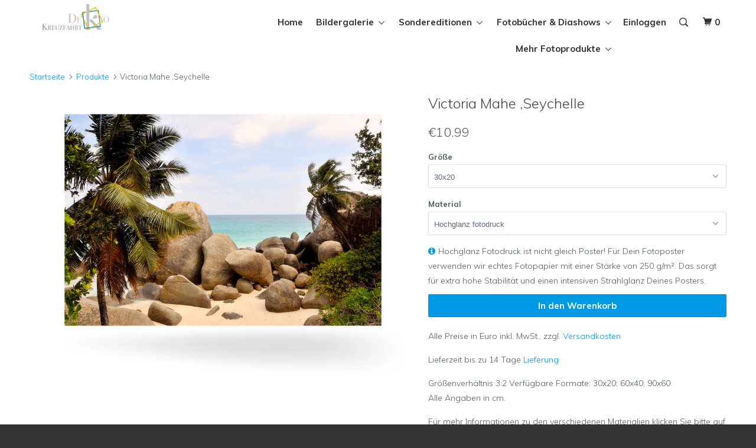

--- FILE ---
content_type: text/html; charset=utf-8
request_url: https://kreuzfahrtdeko.de/products/victoria-mahe-seychelle
body_size: 20004
content:
<!DOCTYPE html>
<!--[if lt IE 7 ]><html class="ie ie6" lang="de"> <![endif]-->
<!--[if IE 7 ]><html class="ie ie7" lang="de"> <![endif]-->
<!--[if IE 8 ]><html class="ie ie8" lang="de"> <![endif]-->
<!--[if IE 9 ]><html class="ie ie9" lang="de"> <![endif]-->
<!--[if (gte IE 10)|!(IE)]><!--><html lang="de"> <!--<![endif]-->
  <head>
    <meta charset="utf-8">
    <meta http-equiv="cleartype" content="on">
    <meta name="robots" content="index,follow">

    
    <title>Victoria Mahe ,Seychelle - KreuzfahrtDeko</title>

    
      <meta name="description" content="Größenverhältnis 3:2 Verfügbare Formate: 30x20; 60x40; 90x60.Alle Angaben in cm. Für mehr Informationen zu den verschiedenen Materialien klicken Sie bitte auf das Info Symbol.   Produktabbildungen dienen nur zur Veranschaulichung und können vom tatsächlichen Produkt abweichen. Aufgrund der Unterschiede bei Monitoren kö" />
    

    <!-- Custom Fonts -->
    
      <link href="//fonts.googleapis.com/css?family=.|Muli:light,normal,bold|Muli:light,normal,bold|Muli:light,normal,bold|Muli:light,normal,bold|Muli:light,normal,bold" rel="stylesheet" type="text/css" />
    
    
    <link rel="stylesheet" href="https://maxcdn.bootstrapcdn.com/font-awesome/4.7.0/css/font-awesome.min.css">

    

<meta name="author" content="KreuzfahrtDeko">
<meta property="og:url" content="https://kreuzfahrtdeko.de/products/victoria-mahe-seychelle">
<meta property="og:site_name" content="KreuzfahrtDeko">


  <meta property="og:type" content="product">
  <meta property="og:title" content="Victoria Mahe ,Seychelle">
  
    <meta property="og:image" content="http://kreuzfahrtdeko.de/cdn/shop/products/001731_VictoriaMahe_Hochglanz_Ohne-Rahmencopy_600x.jpg?v=1589988235">
    <meta property="og:image:secure_url" content="https://kreuzfahrtdeko.de/cdn/shop/products/001731_VictoriaMahe_Hochglanz_Ohne-Rahmencopy_600x.jpg?v=1589988235">
    
  
    <meta property="og:image" content="http://kreuzfahrtdeko.de/cdn/shop/products/001731_VictoriaMahe_Hochglanz_Ohne-Rahmencopy_db8963fb-6cdb-4c49-8419-6e6bcbc96323_600x.jpg?v=1589988235">
    <meta property="og:image:secure_url" content="https://kreuzfahrtdeko.de/cdn/shop/products/001731_VictoriaMahe_Hochglanz_Ohne-Rahmencopy_db8963fb-6cdb-4c49-8419-6e6bcbc96323_600x.jpg?v=1589988235">
    
  
    <meta property="og:image" content="http://kreuzfahrtdeko.de/cdn/shop/products/001731_Victoria_Mahe__Hochglanz_Ohne-Rahmen_copy_600x.jpg?v=1589988235">
    <meta property="og:image:secure_url" content="https://kreuzfahrtdeko.de/cdn/shop/products/001731_Victoria_Mahe__Hochglanz_Ohne-Rahmen_copy_600x.jpg?v=1589988235">
    
  
  <meta property="og:price:amount" content="10.99">
  <meta property="og:price:currency" content="EUR">


  <meta property="og:description" content="Größenverhältnis 3:2 Verfügbare Formate: 30x20; 60x40; 90x60.Alle Angaben in cm. Für mehr Informationen zu den verschiedenen Materialien klicken Sie bitte auf das Info Symbol.   Produktabbildungen dienen nur zur Veranschaulichung und können vom tatsächlichen Produkt abweichen. Aufgrund der Unterschiede bei Monitoren kö">




<meta name="twitter:card" content="summary">

  <meta name="twitter:title" content="Victoria Mahe ,Seychelle">
  <meta name="twitter:description" content="Größenverhältnis 3:2 Verfügbare Formate: 30x20; 60x40; 90x60.Alle Angaben in cm. Für mehr Informationen zu den verschiedenen Materialien klicken Sie bitte auf das Info Symbol.   Produktabbildungen dienen nur zur Veranschaulichung und können vom tatsächlichen Produkt abweichen. Aufgrund der Unterschiede bei Monitoren kö">
  <meta name="twitter:image" content="https://kreuzfahrtdeko.de/cdn/shop/products/001731_VictoriaMahe_Hochglanz_Ohne-Rahmencopy_medium.jpg?v=1589988235">
  <meta name="twitter:image:width" content="240">
  <meta name="twitter:image:height" content="240">


    
    

    <!-- Mobile Specific Metas -->
    <meta name="HandheldFriendly" content="True">
    <meta name="MobileOptimized" content="320">
    <meta name="viewport" content="width=device-width,initial-scale=1">
    <meta name="theme-color" content="#ffffff">

    <!-- Stylesheets for Parallax 3.0.2 -->
    <link href="//kreuzfahrtdeko.de/cdn/shop/t/9/assets/styles.scss.css?v=13431598603803751581707317866" rel="stylesheet" type="text/css" media="all" />
    <link href="//kreuzfahrtdeko.de/cdn/shop/t/9/assets/signifly.scss.css?v=142795663001706437021591018504" rel="stylesheet" type="text/css" media="all" />

    
      <link rel="shortcut icon" type="image/x-icon" href="//kreuzfahrtdeko.de/cdn/shop/t/9/assets/favicon.png?v=148718616098839658131591018478">
    

    <link rel="canonical" href="https://kreuzfahrtdeko.de/products/victoria-mahe-seychelle" />

    

    <script src="//kreuzfahrtdeko.de/cdn/shop/t/9/assets/app.js?v=86965216400887579811591018504" type="text/javascript"></script>
    <script src="//kreuzfahrtdeko.de/cdn/shop/t/9/assets/cti.js?v=13268753224462634121707319007" type="text/javascript"></script>
    <!-- sostituire cti.js con signifly.js per caricare il file js originale -->

    <!--[if lte IE 8]>
      <link href="//kreuzfahrtdeko.de/cdn/shop/t/9/assets/ie.css?v=1024305471161636101591018504" rel="stylesheet" type="text/css" media="all" />
      <script src="//kreuzfahrtdeko.de/cdn/shop/t/9/assets/skrollr.ie.js?v=116292453382836155221591018486" type="text/javascript"></script>
    <![endif]-->

    <script>window.performance && window.performance.mark && window.performance.mark('shopify.content_for_header.start');</script><meta id="shopify-digital-wallet" name="shopify-digital-wallet" content="/17064119/digital_wallets/dialog">
<meta name="shopify-checkout-api-token" content="8bf8ecf84ab1f14e68a385b0420d6161">
<meta id="in-context-paypal-metadata" data-shop-id="17064119" data-venmo-supported="false" data-environment="production" data-locale="de_DE" data-paypal-v4="true" data-currency="EUR">
<link rel="alternate" type="application/json+oembed" href="https://kreuzfahrtdeko.de/products/victoria-mahe-seychelle.oembed">
<script async="async" src="/checkouts/internal/preloads.js?locale=de-DE"></script>
<script id="shopify-features" type="application/json">{"accessToken":"8bf8ecf84ab1f14e68a385b0420d6161","betas":["rich-media-storefront-analytics"],"domain":"kreuzfahrtdeko.de","predictiveSearch":true,"shopId":17064119,"locale":"de"}</script>
<script>var Shopify = Shopify || {};
Shopify.shop = "cruise-travel-image.myshopify.com";
Shopify.locale = "de";
Shopify.currency = {"active":"EUR","rate":"1.0"};
Shopify.country = "DE";
Shopify.theme = {"name":"Mdk 01.06.2020","id":100362485923,"schema_name":"Parallax","schema_version":"3.0.2","theme_store_id":null,"role":"main"};
Shopify.theme.handle = "null";
Shopify.theme.style = {"id":null,"handle":null};
Shopify.cdnHost = "kreuzfahrtdeko.de/cdn";
Shopify.routes = Shopify.routes || {};
Shopify.routes.root = "/";</script>
<script type="module">!function(o){(o.Shopify=o.Shopify||{}).modules=!0}(window);</script>
<script>!function(o){function n(){var o=[];function n(){o.push(Array.prototype.slice.apply(arguments))}return n.q=o,n}var t=o.Shopify=o.Shopify||{};t.loadFeatures=n(),t.autoloadFeatures=n()}(window);</script>
<script id="shop-js-analytics" type="application/json">{"pageType":"product"}</script>
<script defer="defer" async type="module" src="//kreuzfahrtdeko.de/cdn/shopifycloud/shop-js/modules/v2/client.init-shop-cart-sync_e98Ab_XN.de.esm.js"></script>
<script defer="defer" async type="module" src="//kreuzfahrtdeko.de/cdn/shopifycloud/shop-js/modules/v2/chunk.common_Pcw9EP95.esm.js"></script>
<script defer="defer" async type="module" src="//kreuzfahrtdeko.de/cdn/shopifycloud/shop-js/modules/v2/chunk.modal_CzmY4ZhL.esm.js"></script>
<script type="module">
  await import("//kreuzfahrtdeko.de/cdn/shopifycloud/shop-js/modules/v2/client.init-shop-cart-sync_e98Ab_XN.de.esm.js");
await import("//kreuzfahrtdeko.de/cdn/shopifycloud/shop-js/modules/v2/chunk.common_Pcw9EP95.esm.js");
await import("//kreuzfahrtdeko.de/cdn/shopifycloud/shop-js/modules/v2/chunk.modal_CzmY4ZhL.esm.js");

  window.Shopify.SignInWithShop?.initShopCartSync?.({"fedCMEnabled":true,"windoidEnabled":true});

</script>
<script>(function() {
  var isLoaded = false;
  function asyncLoad() {
    if (isLoaded) return;
    isLoaded = true;
    var urls = ["\/\/static.zotabox.com\/2\/a\/2acf695746b5211feff20a4aef21c309\/widgets.js?shop=cruise-travel-image.myshopify.com","\/\/www.powr.io\/powr.js?powr-token=cruise-travel-image.myshopify.com\u0026external-type=shopify\u0026shop=cruise-travel-image.myshopify.com","https:\/\/easygdpr.b-cdn.net\/v\/1553540745\/gdpr.min.js?shop=cruise-travel-image.myshopify.com","https:\/\/assets.cloudlift.app\/api\/assets\/upload.js?shop=cruise-travel-image.myshopify.com"];
    for (var i = 0; i < urls.length; i++) {
      var s = document.createElement('script');
      s.type = 'text/javascript';
      s.async = true;
      s.src = urls[i];
      var x = document.getElementsByTagName('script')[0];
      x.parentNode.insertBefore(s, x);
    }
  };
  if(window.attachEvent) {
    window.attachEvent('onload', asyncLoad);
  } else {
    window.addEventListener('load', asyncLoad, false);
  }
})();</script>
<script id="__st">var __st={"a":17064119,"offset":3600,"reqid":"99cd71d3-2054-41bc-9b08-b7da6a305174-1769139828","pageurl":"kreuzfahrtdeko.de\/products\/victoria-mahe-seychelle","u":"a7142a5aff21","p":"product","rtyp":"product","rid":5240827117731};</script>
<script>window.ShopifyPaypalV4VisibilityTracking = true;</script>
<script id="captcha-bootstrap">!function(){'use strict';const t='contact',e='account',n='new_comment',o=[[t,t],['blogs',n],['comments',n],[t,'customer']],c=[[e,'customer_login'],[e,'guest_login'],[e,'recover_customer_password'],[e,'create_customer']],r=t=>t.map((([t,e])=>`form[action*='/${t}']:not([data-nocaptcha='true']) input[name='form_type'][value='${e}']`)).join(','),a=t=>()=>t?[...document.querySelectorAll(t)].map((t=>t.form)):[];function s(){const t=[...o],e=r(t);return a(e)}const i='password',u='form_key',d=['recaptcha-v3-token','g-recaptcha-response','h-captcha-response',i],f=()=>{try{return window.sessionStorage}catch{return}},m='__shopify_v',_=t=>t.elements[u];function p(t,e,n=!1){try{const o=window.sessionStorage,c=JSON.parse(o.getItem(e)),{data:r}=function(t){const{data:e,action:n}=t;return t[m]||n?{data:e,action:n}:{data:t,action:n}}(c);for(const[e,n]of Object.entries(r))t.elements[e]&&(t.elements[e].value=n);n&&o.removeItem(e)}catch(o){console.error('form repopulation failed',{error:o})}}const l='form_type',E='cptcha';function T(t){t.dataset[E]=!0}const w=window,h=w.document,L='Shopify',v='ce_forms',y='captcha';let A=!1;((t,e)=>{const n=(g='f06e6c50-85a8-45c8-87d0-21a2b65856fe',I='https://cdn.shopify.com/shopifycloud/storefront-forms-hcaptcha/ce_storefront_forms_captcha_hcaptcha.v1.5.2.iife.js',D={infoText:'Durch hCaptcha geschützt',privacyText:'Datenschutz',termsText:'Allgemeine Geschäftsbedingungen'},(t,e,n)=>{const o=w[L][v],c=o.bindForm;if(c)return c(t,g,e,D).then(n);var r;o.q.push([[t,g,e,D],n]),r=I,A||(h.body.append(Object.assign(h.createElement('script'),{id:'captcha-provider',async:!0,src:r})),A=!0)});var g,I,D;w[L]=w[L]||{},w[L][v]=w[L][v]||{},w[L][v].q=[],w[L][y]=w[L][y]||{},w[L][y].protect=function(t,e){n(t,void 0,e),T(t)},Object.freeze(w[L][y]),function(t,e,n,w,h,L){const[v,y,A,g]=function(t,e,n){const i=e?o:[],u=t?c:[],d=[...i,...u],f=r(d),m=r(i),_=r(d.filter((([t,e])=>n.includes(e))));return[a(f),a(m),a(_),s()]}(w,h,L),I=t=>{const e=t.target;return e instanceof HTMLFormElement?e:e&&e.form},D=t=>v().includes(t);t.addEventListener('submit',(t=>{const e=I(t);if(!e)return;const n=D(e)&&!e.dataset.hcaptchaBound&&!e.dataset.recaptchaBound,o=_(e),c=g().includes(e)&&(!o||!o.value);(n||c)&&t.preventDefault(),c&&!n&&(function(t){try{if(!f())return;!function(t){const e=f();if(!e)return;const n=_(t);if(!n)return;const o=n.value;o&&e.removeItem(o)}(t);const e=Array.from(Array(32),(()=>Math.random().toString(36)[2])).join('');!function(t,e){_(t)||t.append(Object.assign(document.createElement('input'),{type:'hidden',name:u})),t.elements[u].value=e}(t,e),function(t,e){const n=f();if(!n)return;const o=[...t.querySelectorAll(`input[type='${i}']`)].map((({name:t})=>t)),c=[...d,...o],r={};for(const[a,s]of new FormData(t).entries())c.includes(a)||(r[a]=s);n.setItem(e,JSON.stringify({[m]:1,action:t.action,data:r}))}(t,e)}catch(e){console.error('failed to persist form',e)}}(e),e.submit())}));const S=(t,e)=>{t&&!t.dataset[E]&&(n(t,e.some((e=>e===t))),T(t))};for(const o of['focusin','change'])t.addEventListener(o,(t=>{const e=I(t);D(e)&&S(e,y())}));const B=e.get('form_key'),M=e.get(l),P=B&&M;t.addEventListener('DOMContentLoaded',(()=>{const t=y();if(P)for(const e of t)e.elements[l].value===M&&p(e,B);[...new Set([...A(),...v().filter((t=>'true'===t.dataset.shopifyCaptcha))])].forEach((e=>S(e,t)))}))}(h,new URLSearchParams(w.location.search),n,t,e,['guest_login'])})(!0,!0)}();</script>
<script integrity="sha256-4kQ18oKyAcykRKYeNunJcIwy7WH5gtpwJnB7kiuLZ1E=" data-source-attribution="shopify.loadfeatures" defer="defer" src="//kreuzfahrtdeko.de/cdn/shopifycloud/storefront/assets/storefront/load_feature-a0a9edcb.js" crossorigin="anonymous"></script>
<script data-source-attribution="shopify.dynamic_checkout.dynamic.init">var Shopify=Shopify||{};Shopify.PaymentButton=Shopify.PaymentButton||{isStorefrontPortableWallets:!0,init:function(){window.Shopify.PaymentButton.init=function(){};var t=document.createElement("script");t.src="https://kreuzfahrtdeko.de/cdn/shopifycloud/portable-wallets/latest/portable-wallets.de.js",t.type="module",document.head.appendChild(t)}};
</script>
<script data-source-attribution="shopify.dynamic_checkout.buyer_consent">
  function portableWalletsHideBuyerConsent(e){var t=document.getElementById("shopify-buyer-consent"),n=document.getElementById("shopify-subscription-policy-button");t&&n&&(t.classList.add("hidden"),t.setAttribute("aria-hidden","true"),n.removeEventListener("click",e))}function portableWalletsShowBuyerConsent(e){var t=document.getElementById("shopify-buyer-consent"),n=document.getElementById("shopify-subscription-policy-button");t&&n&&(t.classList.remove("hidden"),t.removeAttribute("aria-hidden"),n.addEventListener("click",e))}window.Shopify?.PaymentButton&&(window.Shopify.PaymentButton.hideBuyerConsent=portableWalletsHideBuyerConsent,window.Shopify.PaymentButton.showBuyerConsent=portableWalletsShowBuyerConsent);
</script>
<script data-source-attribution="shopify.dynamic_checkout.cart.bootstrap">document.addEventListener("DOMContentLoaded",(function(){function t(){return document.querySelector("shopify-accelerated-checkout-cart, shopify-accelerated-checkout")}if(t())Shopify.PaymentButton.init();else{new MutationObserver((function(e,n){t()&&(Shopify.PaymentButton.init(),n.disconnect())})).observe(document.body,{childList:!0,subtree:!0})}}));
</script>
<link id="shopify-accelerated-checkout-styles" rel="stylesheet" media="screen" href="https://kreuzfahrtdeko.de/cdn/shopifycloud/portable-wallets/latest/accelerated-checkout-backwards-compat.css" crossorigin="anonymous">
<style id="shopify-accelerated-checkout-cart">
        #shopify-buyer-consent {
  margin-top: 1em;
  display: inline-block;
  width: 100%;
}

#shopify-buyer-consent.hidden {
  display: none;
}

#shopify-subscription-policy-button {
  background: none;
  border: none;
  padding: 0;
  text-decoration: underline;
  font-size: inherit;
  cursor: pointer;
}

#shopify-subscription-policy-button::before {
  box-shadow: none;
}

      </style>

<script>window.performance && window.performance.mark && window.performance.mark('shopify.content_for_header.end');</script>
  
  

  

  

  
    <script type="text/javascript">
      try {
        window.EasyGdprSettings = "{\"cookie_banner\":true,\"cookie_banner_cookiename\":\"\",\"cookie_banner_settings\":{\"pp_url\":\"https:\/\/kreuzfahrtdeko.de\/pages\/datenschutzerklärung\",\"button_text_color\":{},\"banner_text_color\":{},\"size\":\"medium\",\"button_color\":{\"opacity\":1,\"hexcode\":\"#14a7d0\"},\"banner_color\":{\"hexcode\":\"#252e39\",\"opacity\":1}},\"current_theme\":\"other\",\"custom_button_position\":\"\",\"eg_display\":[\"login\",\"account\",\"footer\"],\"enabled\":true,\"restrict_eu\":true,\"texts\":{}}";
      } catch (error) {}
    </script>
  



<link href="https://monorail-edge.shopifysvc.com" rel="dns-prefetch">
<script>(function(){if ("sendBeacon" in navigator && "performance" in window) {try {var session_token_from_headers = performance.getEntriesByType('navigation')[0].serverTiming.find(x => x.name == '_s').description;} catch {var session_token_from_headers = undefined;}var session_cookie_matches = document.cookie.match(/_shopify_s=([^;]*)/);var session_token_from_cookie = session_cookie_matches && session_cookie_matches.length === 2 ? session_cookie_matches[1] : "";var session_token = session_token_from_headers || session_token_from_cookie || "";function handle_abandonment_event(e) {var entries = performance.getEntries().filter(function(entry) {return /monorail-edge.shopifysvc.com/.test(entry.name);});if (!window.abandonment_tracked && entries.length === 0) {window.abandonment_tracked = true;var currentMs = Date.now();var navigation_start = performance.timing.navigationStart;var payload = {shop_id: 17064119,url: window.location.href,navigation_start,duration: currentMs - navigation_start,session_token,page_type: "product"};window.navigator.sendBeacon("https://monorail-edge.shopifysvc.com/v1/produce", JSON.stringify({schema_id: "online_store_buyer_site_abandonment/1.1",payload: payload,metadata: {event_created_at_ms: currentMs,event_sent_at_ms: currentMs}}));}}window.addEventListener('pagehide', handle_abandonment_event);}}());</script>
<script id="web-pixels-manager-setup">(function e(e,d,r,n,o){if(void 0===o&&(o={}),!Boolean(null===(a=null===(i=window.Shopify)||void 0===i?void 0:i.analytics)||void 0===a?void 0:a.replayQueue)){var i,a;window.Shopify=window.Shopify||{};var t=window.Shopify;t.analytics=t.analytics||{};var s=t.analytics;s.replayQueue=[],s.publish=function(e,d,r){return s.replayQueue.push([e,d,r]),!0};try{self.performance.mark("wpm:start")}catch(e){}var l=function(){var e={modern:/Edge?\/(1{2}[4-9]|1[2-9]\d|[2-9]\d{2}|\d{4,})\.\d+(\.\d+|)|Firefox\/(1{2}[4-9]|1[2-9]\d|[2-9]\d{2}|\d{4,})\.\d+(\.\d+|)|Chrom(ium|e)\/(9{2}|\d{3,})\.\d+(\.\d+|)|(Maci|X1{2}).+ Version\/(15\.\d+|(1[6-9]|[2-9]\d|\d{3,})\.\d+)([,.]\d+|)( \(\w+\)|)( Mobile\/\w+|) Safari\/|Chrome.+OPR\/(9{2}|\d{3,})\.\d+\.\d+|(CPU[ +]OS|iPhone[ +]OS|CPU[ +]iPhone|CPU IPhone OS|CPU iPad OS)[ +]+(15[._]\d+|(1[6-9]|[2-9]\d|\d{3,})[._]\d+)([._]\d+|)|Android:?[ /-](13[3-9]|1[4-9]\d|[2-9]\d{2}|\d{4,})(\.\d+|)(\.\d+|)|Android.+Firefox\/(13[5-9]|1[4-9]\d|[2-9]\d{2}|\d{4,})\.\d+(\.\d+|)|Android.+Chrom(ium|e)\/(13[3-9]|1[4-9]\d|[2-9]\d{2}|\d{4,})\.\d+(\.\d+|)|SamsungBrowser\/([2-9]\d|\d{3,})\.\d+/,legacy:/Edge?\/(1[6-9]|[2-9]\d|\d{3,})\.\d+(\.\d+|)|Firefox\/(5[4-9]|[6-9]\d|\d{3,})\.\d+(\.\d+|)|Chrom(ium|e)\/(5[1-9]|[6-9]\d|\d{3,})\.\d+(\.\d+|)([\d.]+$|.*Safari\/(?![\d.]+ Edge\/[\d.]+$))|(Maci|X1{2}).+ Version\/(10\.\d+|(1[1-9]|[2-9]\d|\d{3,})\.\d+)([,.]\d+|)( \(\w+\)|)( Mobile\/\w+|) Safari\/|Chrome.+OPR\/(3[89]|[4-9]\d|\d{3,})\.\d+\.\d+|(CPU[ +]OS|iPhone[ +]OS|CPU[ +]iPhone|CPU IPhone OS|CPU iPad OS)[ +]+(10[._]\d+|(1[1-9]|[2-9]\d|\d{3,})[._]\d+)([._]\d+|)|Android:?[ /-](13[3-9]|1[4-9]\d|[2-9]\d{2}|\d{4,})(\.\d+|)(\.\d+|)|Mobile Safari.+OPR\/([89]\d|\d{3,})\.\d+\.\d+|Android.+Firefox\/(13[5-9]|1[4-9]\d|[2-9]\d{2}|\d{4,})\.\d+(\.\d+|)|Android.+Chrom(ium|e)\/(13[3-9]|1[4-9]\d|[2-9]\d{2}|\d{4,})\.\d+(\.\d+|)|Android.+(UC? ?Browser|UCWEB|U3)[ /]?(15\.([5-9]|\d{2,})|(1[6-9]|[2-9]\d|\d{3,})\.\d+)\.\d+|SamsungBrowser\/(5\.\d+|([6-9]|\d{2,})\.\d+)|Android.+MQ{2}Browser\/(14(\.(9|\d{2,})|)|(1[5-9]|[2-9]\d|\d{3,})(\.\d+|))(\.\d+|)|K[Aa][Ii]OS\/(3\.\d+|([4-9]|\d{2,})\.\d+)(\.\d+|)/},d=e.modern,r=e.legacy,n=navigator.userAgent;return n.match(d)?"modern":n.match(r)?"legacy":"unknown"}(),u="modern"===l?"modern":"legacy",c=(null!=n?n:{modern:"",legacy:""})[u],f=function(e){return[e.baseUrl,"/wpm","/b",e.hashVersion,"modern"===e.buildTarget?"m":"l",".js"].join("")}({baseUrl:d,hashVersion:r,buildTarget:u}),m=function(e){var d=e.version,r=e.bundleTarget,n=e.surface,o=e.pageUrl,i=e.monorailEndpoint;return{emit:function(e){var a=e.status,t=e.errorMsg,s=(new Date).getTime(),l=JSON.stringify({metadata:{event_sent_at_ms:s},events:[{schema_id:"web_pixels_manager_load/3.1",payload:{version:d,bundle_target:r,page_url:o,status:a,surface:n,error_msg:t},metadata:{event_created_at_ms:s}}]});if(!i)return console&&console.warn&&console.warn("[Web Pixels Manager] No Monorail endpoint provided, skipping logging."),!1;try{return self.navigator.sendBeacon.bind(self.navigator)(i,l)}catch(e){}var u=new XMLHttpRequest;try{return u.open("POST",i,!0),u.setRequestHeader("Content-Type","text/plain"),u.send(l),!0}catch(e){return console&&console.warn&&console.warn("[Web Pixels Manager] Got an unhandled error while logging to Monorail."),!1}}}}({version:r,bundleTarget:l,surface:e.surface,pageUrl:self.location.href,monorailEndpoint:e.monorailEndpoint});try{o.browserTarget=l,function(e){var d=e.src,r=e.async,n=void 0===r||r,o=e.onload,i=e.onerror,a=e.sri,t=e.scriptDataAttributes,s=void 0===t?{}:t,l=document.createElement("script"),u=document.querySelector("head"),c=document.querySelector("body");if(l.async=n,l.src=d,a&&(l.integrity=a,l.crossOrigin="anonymous"),s)for(var f in s)if(Object.prototype.hasOwnProperty.call(s,f))try{l.dataset[f]=s[f]}catch(e){}if(o&&l.addEventListener("load",o),i&&l.addEventListener("error",i),u)u.appendChild(l);else{if(!c)throw new Error("Did not find a head or body element to append the script");c.appendChild(l)}}({src:f,async:!0,onload:function(){if(!function(){var e,d;return Boolean(null===(d=null===(e=window.Shopify)||void 0===e?void 0:e.analytics)||void 0===d?void 0:d.initialized)}()){var d=window.webPixelsManager.init(e)||void 0;if(d){var r=window.Shopify.analytics;r.replayQueue.forEach((function(e){var r=e[0],n=e[1],o=e[2];d.publishCustomEvent(r,n,o)})),r.replayQueue=[],r.publish=d.publishCustomEvent,r.visitor=d.visitor,r.initialized=!0}}},onerror:function(){return m.emit({status:"failed",errorMsg:"".concat(f," has failed to load")})},sri:function(e){var d=/^sha384-[A-Za-z0-9+/=]+$/;return"string"==typeof e&&d.test(e)}(c)?c:"",scriptDataAttributes:o}),m.emit({status:"loading"})}catch(e){m.emit({status:"failed",errorMsg:(null==e?void 0:e.message)||"Unknown error"})}}})({shopId: 17064119,storefrontBaseUrl: "https://kreuzfahrtdeko.de",extensionsBaseUrl: "https://extensions.shopifycdn.com/cdn/shopifycloud/web-pixels-manager",monorailEndpoint: "https://monorail-edge.shopifysvc.com/unstable/produce_batch",surface: "storefront-renderer",enabledBetaFlags: ["2dca8a86"],webPixelsConfigList: [{"id":"shopify-app-pixel","configuration":"{}","eventPayloadVersion":"v1","runtimeContext":"STRICT","scriptVersion":"0450","apiClientId":"shopify-pixel","type":"APP","privacyPurposes":["ANALYTICS","MARKETING"]},{"id":"shopify-custom-pixel","eventPayloadVersion":"v1","runtimeContext":"LAX","scriptVersion":"0450","apiClientId":"shopify-pixel","type":"CUSTOM","privacyPurposes":["ANALYTICS","MARKETING"]}],isMerchantRequest: false,initData: {"shop":{"name":"KreuzfahrtDeko","paymentSettings":{"currencyCode":"EUR"},"myshopifyDomain":"cruise-travel-image.myshopify.com","countryCode":"CH","storefrontUrl":"https:\/\/kreuzfahrtdeko.de"},"customer":null,"cart":null,"checkout":null,"productVariants":[{"price":{"amount":10.99,"currencyCode":"EUR"},"product":{"title":"Victoria Mahe ,Seychelle","vendor":"d|o|m","id":"5240827117731","untranslatedTitle":"Victoria Mahe ,Seychelle","url":"\/products\/victoria-mahe-seychelle","type":"Foto"},"id":"34422266822819","image":{"src":"\/\/kreuzfahrtdeko.de\/cdn\/shop\/products\/001731_Victoria_Mahe__Hochglanz_Ohne-Rahmen_copy.jpg?v=1589988235"},"sku":"001731_INKJET_POSTER_30X20","title":"30x20 \/ Hochglanz fotodruck","untranslatedTitle":"30x20 \/ Hochglanz fotodruck"},{"price":{"amount":34.99,"currencyCode":"EUR"},"product":{"title":"Victoria Mahe ,Seychelle","vendor":"d|o|m","id":"5240827117731","untranslatedTitle":"Victoria Mahe ,Seychelle","url":"\/products\/victoria-mahe-seychelle","type":"Foto"},"id":"34422266855587","image":{"src":"\/\/kreuzfahrtdeko.de\/cdn\/shop\/products\/001731_Victoria_Mahe_3020_Fotoleinwand.jpg?v=1589988243"},"sku":"001731_CANVAS_30X20","title":"30x20 \/ Fotoleinwand","untranslatedTitle":"30x20 \/ Fotoleinwand"},{"price":{"amount":39.99,"currencyCode":"EUR"},"product":{"title":"Victoria Mahe ,Seychelle","vendor":"d|o|m","id":"5240827117731","untranslatedTitle":"Victoria Mahe ,Seychelle","url":"\/products\/victoria-mahe-seychelle","type":"Foto"},"id":"34422266888355","image":{"src":"\/\/kreuzfahrtdeko.de\/cdn\/shop\/products\/001731_Victoria_Mahe_3020_Aludibond.jpg?v=1589988245"},"sku":"001731_ALU_DIBOND_DD_20X30_L","title":"30x20 \/ Alu-dibond","untranslatedTitle":"30x20 \/ Alu-dibond"},{"price":{"amount":59.99,"currencyCode":"EUR"},"product":{"title":"Victoria Mahe ,Seychelle","vendor":"d|o|m","id":"5240827117731","untranslatedTitle":"Victoria Mahe ,Seychelle","url":"\/products\/victoria-mahe-seychelle","type":"Foto"},"id":"34422266921123","image":{"src":"\/\/kreuzfahrtdeko.de\/cdn\/shop\/products\/001731_Victoria_Mahe_3020_Acrylglas.jpg?v=1589988247"},"sku":"001731_ACRYL_DIBOND_20X30_L","title":"30x20 \/ Acrylglas mit Alu-dibond","untranslatedTitle":"30x20 \/ Acrylglas mit Alu-dibond"},{"price":{"amount":19.99,"currencyCode":"EUR"},"product":{"title":"Victoria Mahe ,Seychelle","vendor":"d|o|m","id":"5240827117731","untranslatedTitle":"Victoria Mahe ,Seychelle","url":"\/products\/victoria-mahe-seychelle","type":"Foto"},"id":"34422266953891","image":{"src":"\/\/kreuzfahrtdeko.de\/cdn\/shop\/products\/001731_Victoria_Mahe__Hochglanz_Ohne-Rahmen_copy_1c08fde9-eda0-4360-a322-7fdf8d226d73.jpg?v=1589988238"},"sku":"001731_INKJET_POSTER_60X40","title":"60x40 \/ Hochglanz fotodruck","untranslatedTitle":"60x40 \/ Hochglanz fotodruck"},{"price":{"amount":69.99,"currencyCode":"EUR"},"product":{"title":"Victoria Mahe ,Seychelle","vendor":"d|o|m","id":"5240827117731","untranslatedTitle":"Victoria Mahe ,Seychelle","url":"\/products\/victoria-mahe-seychelle","type":"Foto"},"id":"34422266986659","image":{"src":"\/\/kreuzfahrtdeko.de\/cdn\/shop\/products\/001731_Victoria_Mahe_6040_Fotoleinwand.jpg?v=1589988249"},"sku":"001731_CANVAS_60X40","title":"60x40 \/ Fotoleinwand","untranslatedTitle":"60x40 \/ Fotoleinwand"},{"price":{"amount":94.99,"currencyCode":"EUR"},"product":{"title":"Victoria Mahe ,Seychelle","vendor":"d|o|m","id":"5240827117731","untranslatedTitle":"Victoria Mahe ,Seychelle","url":"\/products\/victoria-mahe-seychelle","type":"Foto"},"id":"34422267019427","image":{"src":"\/\/kreuzfahrtdeko.de\/cdn\/shop\/products\/001731_Victoria_Mahe_6040_Aludibond.jpg?v=1589988252"},"sku":"001731_ALU_DIBOND_DD_40X60_L","title":"60x40 \/ Alu-dibond","untranslatedTitle":"60x40 \/ Alu-dibond"},{"price":{"amount":129.99,"currencyCode":"EUR"},"product":{"title":"Victoria Mahe ,Seychelle","vendor":"d|o|m","id":"5240827117731","untranslatedTitle":"Victoria Mahe ,Seychelle","url":"\/products\/victoria-mahe-seychelle","type":"Foto"},"id":"34422267052195","image":{"src":"\/\/kreuzfahrtdeko.de\/cdn\/shop\/products\/001731_Victoria_Mahe_6040_Acrylglas.jpg?v=1589988254"},"sku":"001731_ACRYL_DIBOND_40X60_L","title":"60x40 \/ Acrylglas mit Alu-dibond","untranslatedTitle":"60x40 \/ Acrylglas mit Alu-dibond"},{"price":{"amount":29.99,"currencyCode":"EUR"},"product":{"title":"Victoria Mahe ,Seychelle","vendor":"d|o|m","id":"5240827117731","untranslatedTitle":"Victoria Mahe ,Seychelle","url":"\/products\/victoria-mahe-seychelle","type":"Foto"},"id":"34422267084963","image":{"src":"\/\/kreuzfahrtdeko.de\/cdn\/shop\/products\/001731_Victoria_Mahe__Hochglanz_Ohne-Rahmen_copy_31357615-3e82-4432-9377-832ffef2d272.jpg?v=1589988240"},"sku":"001731_INKJET_POSTER_90X60","title":"90x60 \/ Hochglanz fotodruck","untranslatedTitle":"90x60 \/ Hochglanz fotodruck"},{"price":{"amount":104.99,"currencyCode":"EUR"},"product":{"title":"Victoria Mahe ,Seychelle","vendor":"d|o|m","id":"5240827117731","untranslatedTitle":"Victoria Mahe ,Seychelle","url":"\/products\/victoria-mahe-seychelle","type":"Foto"},"id":"34422267117731","image":{"src":"\/\/kreuzfahrtdeko.de\/cdn\/shop\/products\/001731_Victoria_Mahe_9060_Fotoleinwand.jpg?v=1589988257"},"sku":"001731_CANVAS_90X60","title":"90x60 \/ Fotoleinwand","untranslatedTitle":"90x60 \/ Fotoleinwand"},{"price":{"amount":154.99,"currencyCode":"EUR"},"product":{"title":"Victoria Mahe ,Seychelle","vendor":"d|o|m","id":"5240827117731","untranslatedTitle":"Victoria Mahe ,Seychelle","url":"\/products\/victoria-mahe-seychelle","type":"Foto"},"id":"34422267150499","image":{"src":"\/\/kreuzfahrtdeko.de\/cdn\/shop\/products\/001731_Victoria_Mahe_9060_Aludibond.jpg?v=1589988259"},"sku":"001731_ALU_DIBOND_DD_60X90_L","title":"90x60 \/ Alu-dibond","untranslatedTitle":"90x60 \/ Alu-dibond"},{"price":{"amount":224.99,"currencyCode":"EUR"},"product":{"title":"Victoria Mahe ,Seychelle","vendor":"d|o|m","id":"5240827117731","untranslatedTitle":"Victoria Mahe ,Seychelle","url":"\/products\/victoria-mahe-seychelle","type":"Foto"},"id":"34422267183267","image":{"src":"\/\/kreuzfahrtdeko.de\/cdn\/shop\/products\/001731_Victoria_Mahe_9060_Acrylglas.jpg?v=1589988261"},"sku":"001731_ACRYL_DIBOND_60X90_L","title":"90x60 \/ Acrylglas mit Alu-dibond","untranslatedTitle":"90x60 \/ Acrylglas mit Alu-dibond"}],"purchasingCompany":null},},"https://kreuzfahrtdeko.de/cdn","fcfee988w5aeb613cpc8e4bc33m6693e112",{"modern":"","legacy":""},{"shopId":"17064119","storefrontBaseUrl":"https:\/\/kreuzfahrtdeko.de","extensionBaseUrl":"https:\/\/extensions.shopifycdn.com\/cdn\/shopifycloud\/web-pixels-manager","surface":"storefront-renderer","enabledBetaFlags":"[\"2dca8a86\"]","isMerchantRequest":"false","hashVersion":"fcfee988w5aeb613cpc8e4bc33m6693e112","publish":"custom","events":"[[\"page_viewed\",{}],[\"product_viewed\",{\"productVariant\":{\"price\":{\"amount\":10.99,\"currencyCode\":\"EUR\"},\"product\":{\"title\":\"Victoria Mahe ,Seychelle\",\"vendor\":\"d|o|m\",\"id\":\"5240827117731\",\"untranslatedTitle\":\"Victoria Mahe ,Seychelle\",\"url\":\"\/products\/victoria-mahe-seychelle\",\"type\":\"Foto\"},\"id\":\"34422266822819\",\"image\":{\"src\":\"\/\/kreuzfahrtdeko.de\/cdn\/shop\/products\/001731_Victoria_Mahe__Hochglanz_Ohne-Rahmen_copy.jpg?v=1589988235\"},\"sku\":\"001731_INKJET_POSTER_30X20\",\"title\":\"30x20 \/ Hochglanz fotodruck\",\"untranslatedTitle\":\"30x20 \/ Hochglanz fotodruck\"}}]]"});</script><script>
  window.ShopifyAnalytics = window.ShopifyAnalytics || {};
  window.ShopifyAnalytics.meta = window.ShopifyAnalytics.meta || {};
  window.ShopifyAnalytics.meta.currency = 'EUR';
  var meta = {"product":{"id":5240827117731,"gid":"gid:\/\/shopify\/Product\/5240827117731","vendor":"d|o|m","type":"Foto","handle":"victoria-mahe-seychelle","variants":[{"id":34422266822819,"price":1099,"name":"Victoria Mahe ,Seychelle - 30x20 \/ Hochglanz fotodruck","public_title":"30x20 \/ Hochglanz fotodruck","sku":"001731_INKJET_POSTER_30X20"},{"id":34422266855587,"price":3499,"name":"Victoria Mahe ,Seychelle - 30x20 \/ Fotoleinwand","public_title":"30x20 \/ Fotoleinwand","sku":"001731_CANVAS_30X20"},{"id":34422266888355,"price":3999,"name":"Victoria Mahe ,Seychelle - 30x20 \/ Alu-dibond","public_title":"30x20 \/ Alu-dibond","sku":"001731_ALU_DIBOND_DD_20X30_L"},{"id":34422266921123,"price":5999,"name":"Victoria Mahe ,Seychelle - 30x20 \/ Acrylglas mit Alu-dibond","public_title":"30x20 \/ Acrylglas mit Alu-dibond","sku":"001731_ACRYL_DIBOND_20X30_L"},{"id":34422266953891,"price":1999,"name":"Victoria Mahe ,Seychelle - 60x40 \/ Hochglanz fotodruck","public_title":"60x40 \/ Hochglanz fotodruck","sku":"001731_INKJET_POSTER_60X40"},{"id":34422266986659,"price":6999,"name":"Victoria Mahe ,Seychelle - 60x40 \/ Fotoleinwand","public_title":"60x40 \/ Fotoleinwand","sku":"001731_CANVAS_60X40"},{"id":34422267019427,"price":9499,"name":"Victoria Mahe ,Seychelle - 60x40 \/ Alu-dibond","public_title":"60x40 \/ Alu-dibond","sku":"001731_ALU_DIBOND_DD_40X60_L"},{"id":34422267052195,"price":12999,"name":"Victoria Mahe ,Seychelle - 60x40 \/ Acrylglas mit Alu-dibond","public_title":"60x40 \/ Acrylglas mit Alu-dibond","sku":"001731_ACRYL_DIBOND_40X60_L"},{"id":34422267084963,"price":2999,"name":"Victoria Mahe ,Seychelle - 90x60 \/ Hochglanz fotodruck","public_title":"90x60 \/ Hochglanz fotodruck","sku":"001731_INKJET_POSTER_90X60"},{"id":34422267117731,"price":10499,"name":"Victoria Mahe ,Seychelle - 90x60 \/ Fotoleinwand","public_title":"90x60 \/ Fotoleinwand","sku":"001731_CANVAS_90X60"},{"id":34422267150499,"price":15499,"name":"Victoria Mahe ,Seychelle - 90x60 \/ Alu-dibond","public_title":"90x60 \/ Alu-dibond","sku":"001731_ALU_DIBOND_DD_60X90_L"},{"id":34422267183267,"price":22499,"name":"Victoria Mahe ,Seychelle - 90x60 \/ Acrylglas mit Alu-dibond","public_title":"90x60 \/ Acrylglas mit Alu-dibond","sku":"001731_ACRYL_DIBOND_60X90_L"}],"remote":false},"page":{"pageType":"product","resourceType":"product","resourceId":5240827117731,"requestId":"99cd71d3-2054-41bc-9b08-b7da6a305174-1769139828"}};
  for (var attr in meta) {
    window.ShopifyAnalytics.meta[attr] = meta[attr];
  }
</script>
<script class="analytics">
  (function () {
    var customDocumentWrite = function(content) {
      var jquery = null;

      if (window.jQuery) {
        jquery = window.jQuery;
      } else if (window.Checkout && window.Checkout.$) {
        jquery = window.Checkout.$;
      }

      if (jquery) {
        jquery('body').append(content);
      }
    };

    var hasLoggedConversion = function(token) {
      if (token) {
        return document.cookie.indexOf('loggedConversion=' + token) !== -1;
      }
      return false;
    }

    var setCookieIfConversion = function(token) {
      if (token) {
        var twoMonthsFromNow = new Date(Date.now());
        twoMonthsFromNow.setMonth(twoMonthsFromNow.getMonth() + 2);

        document.cookie = 'loggedConversion=' + token + '; expires=' + twoMonthsFromNow;
      }
    }

    var trekkie = window.ShopifyAnalytics.lib = window.trekkie = window.trekkie || [];
    if (trekkie.integrations) {
      return;
    }
    trekkie.methods = [
      'identify',
      'page',
      'ready',
      'track',
      'trackForm',
      'trackLink'
    ];
    trekkie.factory = function(method) {
      return function() {
        var args = Array.prototype.slice.call(arguments);
        args.unshift(method);
        trekkie.push(args);
        return trekkie;
      };
    };
    for (var i = 0; i < trekkie.methods.length; i++) {
      var key = trekkie.methods[i];
      trekkie[key] = trekkie.factory(key);
    }
    trekkie.load = function(config) {
      trekkie.config = config || {};
      trekkie.config.initialDocumentCookie = document.cookie;
      var first = document.getElementsByTagName('script')[0];
      var script = document.createElement('script');
      script.type = 'text/javascript';
      script.onerror = function(e) {
        var scriptFallback = document.createElement('script');
        scriptFallback.type = 'text/javascript';
        scriptFallback.onerror = function(error) {
                var Monorail = {
      produce: function produce(monorailDomain, schemaId, payload) {
        var currentMs = new Date().getTime();
        var event = {
          schema_id: schemaId,
          payload: payload,
          metadata: {
            event_created_at_ms: currentMs,
            event_sent_at_ms: currentMs
          }
        };
        return Monorail.sendRequest("https://" + monorailDomain + "/v1/produce", JSON.stringify(event));
      },
      sendRequest: function sendRequest(endpointUrl, payload) {
        // Try the sendBeacon API
        if (window && window.navigator && typeof window.navigator.sendBeacon === 'function' && typeof window.Blob === 'function' && !Monorail.isIos12()) {
          var blobData = new window.Blob([payload], {
            type: 'text/plain'
          });

          if (window.navigator.sendBeacon(endpointUrl, blobData)) {
            return true;
          } // sendBeacon was not successful

        } // XHR beacon

        var xhr = new XMLHttpRequest();

        try {
          xhr.open('POST', endpointUrl);
          xhr.setRequestHeader('Content-Type', 'text/plain');
          xhr.send(payload);
        } catch (e) {
          console.log(e);
        }

        return false;
      },
      isIos12: function isIos12() {
        return window.navigator.userAgent.lastIndexOf('iPhone; CPU iPhone OS 12_') !== -1 || window.navigator.userAgent.lastIndexOf('iPad; CPU OS 12_') !== -1;
      }
    };
    Monorail.produce('monorail-edge.shopifysvc.com',
      'trekkie_storefront_load_errors/1.1',
      {shop_id: 17064119,
      theme_id: 100362485923,
      app_name: "storefront",
      context_url: window.location.href,
      source_url: "//kreuzfahrtdeko.de/cdn/s/trekkie.storefront.8d95595f799fbf7e1d32231b9a28fd43b70c67d3.min.js"});

        };
        scriptFallback.async = true;
        scriptFallback.src = '//kreuzfahrtdeko.de/cdn/s/trekkie.storefront.8d95595f799fbf7e1d32231b9a28fd43b70c67d3.min.js';
        first.parentNode.insertBefore(scriptFallback, first);
      };
      script.async = true;
      script.src = '//kreuzfahrtdeko.de/cdn/s/trekkie.storefront.8d95595f799fbf7e1d32231b9a28fd43b70c67d3.min.js';
      first.parentNode.insertBefore(script, first);
    };
    trekkie.load(
      {"Trekkie":{"appName":"storefront","development":false,"defaultAttributes":{"shopId":17064119,"isMerchantRequest":null,"themeId":100362485923,"themeCityHash":"1080580511109862258","contentLanguage":"de","currency":"EUR","eventMetadataId":"55a01a8d-6c22-4dd0-a3db-018b4ac37277"},"isServerSideCookieWritingEnabled":true,"monorailRegion":"shop_domain","enabledBetaFlags":["65f19447"]},"Session Attribution":{},"S2S":{"facebookCapiEnabled":false,"source":"trekkie-storefront-renderer","apiClientId":580111}}
    );

    var loaded = false;
    trekkie.ready(function() {
      if (loaded) return;
      loaded = true;

      window.ShopifyAnalytics.lib = window.trekkie;

      var originalDocumentWrite = document.write;
      document.write = customDocumentWrite;
      try { window.ShopifyAnalytics.merchantGoogleAnalytics.call(this); } catch(error) {};
      document.write = originalDocumentWrite;

      window.ShopifyAnalytics.lib.page(null,{"pageType":"product","resourceType":"product","resourceId":5240827117731,"requestId":"99cd71d3-2054-41bc-9b08-b7da6a305174-1769139828","shopifyEmitted":true});

      var match = window.location.pathname.match(/checkouts\/(.+)\/(thank_you|post_purchase)/)
      var token = match? match[1]: undefined;
      if (!hasLoggedConversion(token)) {
        setCookieIfConversion(token);
        window.ShopifyAnalytics.lib.track("Viewed Product",{"currency":"EUR","variantId":34422266822819,"productId":5240827117731,"productGid":"gid:\/\/shopify\/Product\/5240827117731","name":"Victoria Mahe ,Seychelle - 30x20 \/ Hochglanz fotodruck","price":"10.99","sku":"001731_INKJET_POSTER_30X20","brand":"d|o|m","variant":"30x20 \/ Hochglanz fotodruck","category":"Foto","nonInteraction":true,"remote":false},undefined,undefined,{"shopifyEmitted":true});
      window.ShopifyAnalytics.lib.track("monorail:\/\/trekkie_storefront_viewed_product\/1.1",{"currency":"EUR","variantId":34422266822819,"productId":5240827117731,"productGid":"gid:\/\/shopify\/Product\/5240827117731","name":"Victoria Mahe ,Seychelle - 30x20 \/ Hochglanz fotodruck","price":"10.99","sku":"001731_INKJET_POSTER_30X20","brand":"d|o|m","variant":"30x20 \/ Hochglanz fotodruck","category":"Foto","nonInteraction":true,"remote":false,"referer":"https:\/\/kreuzfahrtdeko.de\/products\/victoria-mahe-seychelle"});
      }
    });


        var eventsListenerScript = document.createElement('script');
        eventsListenerScript.async = true;
        eventsListenerScript.src = "//kreuzfahrtdeko.de/cdn/shopifycloud/storefront/assets/shop_events_listener-3da45d37.js";
        document.getElementsByTagName('head')[0].appendChild(eventsListenerScript);

})();</script>
<script
  defer
  src="https://kreuzfahrtdeko.de/cdn/shopifycloud/perf-kit/shopify-perf-kit-3.0.4.min.js"
  data-application="storefront-renderer"
  data-shop-id="17064119"
  data-render-region="gcp-us-east1"
  data-page-type="product"
  data-theme-instance-id="100362485923"
  data-theme-name="Parallax"
  data-theme-version="3.0.2"
  data-monorail-region="shop_domain"
  data-resource-timing-sampling-rate="10"
  data-shs="true"
  data-shs-beacon="true"
  data-shs-export-with-fetch="true"
  data-shs-logs-sample-rate="1"
  data-shs-beacon-endpoint="https://kreuzfahrtdeko.de/api/collect"
></script>
</head>
  <body class="product ">
    <div id="content_wrapper">

        <div id="shopify-section-header" class="shopify-section header-section">

<div id="header" class="mm-fixed-top Fixed mobile-header" data-search-enabled="true">
  <a href="#nav" class="icon-menu"><span>Menü</span></a>
  <a href="https://kreuzfahrtdeko.de" title="KreuzfahrtDeko" class="mobile_logo logo">
    
      <img src="//kreuzfahrtdeko.de/cdn/shop/files/2018.12.17_Kreuzfhartdeko_Logo-03_205x@2x.png?v=1613169842" alt="KreuzfahrtDeko" />
    
  </a>
  <a href="#cart" class="icon-cart right"><span>0</span></a>
</div>

<div class="hidden">
  <div id="nav">
    <ul>
      
        
          <li ><a href="/">Home</a></li>
        
      
        
          <li ><span>Bildergalerie</span>
            <ul>
              
                
                  <li ><a href="/collections/fotos">Alles</a></li>
                
              
                
                  <li ><a href="/collections/landschaften-fotos">Landschaften</a></li>
                
              
                
                  <li ><a href="/collections/natur-fotos">Natur</a></li>
                
              
                
                  <li ><a href="/collections/schiffe-fotos">Schiffe</a></li>
                
              
                
                  <li ><a href="/collections/stadte-fotos">Städte</a></li>
                
              
            </ul>
          </li>
        
      
        
          <li ><span>Sondereditionen</span>
            <ul>
              
                
                  <li ><a href="/collections/mehrteilige-bilder">Mehrteiler</a></li>
                
              
                
                  <li ><a href="/collections/schwarzweiss-fotos">Schwarzweißfotografie</a></li>
                
              
            </ul>
          </li>
        
      
        
          <li ><span>Fotobücher & Diashows</span>
            <ul>
              
                
                <li ><span>Artania</span>
                  <ul>
                    
                      <li ><a href="/collections/artania-2018">2018</a></li>
                    
                      <li ><a href="/collections/artania-2019">2019</a></li>
                    
                      <li ><a href="/collections/artania-2020">2020</a></li>
                    
                      <li ><a href="/collections/artania-2021">2021</a></li>
                    
                      <li ><a href="/collections/artania-2022">2022</a></li>
                    
                      <li ><a href="/collections/artania-2024">2023</a></li>
                    
                      <li ><a href="/collections/artania-2025">2024</a></li>
                    
                      <li ><a href="/collections/artania-2026">2025</a></li>
                    
                  </ul>
                </li>
                
              
                
                <li ><span>Amera</span>
                  <ul>
                    
                      <li ><a href="/collections/amera-2019">2019</a></li>
                    
                      <li ><a href="/collections/amera-2020">2020</a></li>
                    
                      <li ><a href="/collections/amera-2021">2021</a></li>
                    
                      <li ><a href="/collections/amera-2022">2022</a></li>
                    
                      <li ><a href="/collections/amera-2023">2023</a></li>
                    
                      <li ><a href="/collections/amera-2024">2024</a></li>
                    
                      <li ><a href="/collections/amera-2025">2025</a></li>
                    
                  </ul>
                </li>
                
              
                
                <li ><span>Amadea</span>
                  <ul>
                    
                      <li ><a href="/collections/amadea-2018">2018</a></li>
                    
                      <li ><a href="/collections/amadea-2019">2019</a></li>
                    
                      <li ><a href="/collections/amadea-2020">2020</a></li>
                    
                      <li ><a href="/collections/amadea-2021">2021</a></li>
                    
                      <li ><a href="/collections/amadea-2022">2022</a></li>
                    
                      <li ><a href="/collections/artania-2023">2023</a></li>
                    
                      <li ><a href="/collections/amadea-2024">2024</a></li>
                    
                      <li ><a href="/collections/amadea-2025">2025</a></li>
                    
                  </ul>
                </li>
                
              
                
                <li ><span>Deutschland</span>
                  <ul>
                    
                      <li ><a href="/collections/deutschland-2018">2018</a></li>
                    
                      <li ><a href="/collections/deutschland-2019">2019</a></li>
                    
                      <li ><a href="/collections/deutschland-2020">2020</a></li>
                    
                      <li ><a href="/collections/deutschland-2022">2022</a></li>
                    
                      <li ><a href="/collections/deutschland-2023">2023</a></li>
                    
                      <li ><a href="/collections/deutschland-2024">2024</a></li>
                    
                      <li ><a href="/collections/deutschland-2025">2025</a></li>
                    
                  </ul>
                </li>
                
              
                
                <li ><span>Albatros</span>
                  <ul>
                    
                      <li ><a href="/collections/albatros-2018">2018</a></li>
                    
                      <li ><a href="/collections/albatros-2019">2019</a></li>
                    
                      <li ><a href="/collections/albatros-2020">2020</a></li>
                    
                  </ul>
                </li>
                
              
            </ul>
          </li>
        
      
        
          <li ><span>Mehr Fotoprodukte</span>
            <ul>
              
                
                  <li ><a href="/collections/mehr-fotoprodukte">Alles</a></li>
                
              
                
                  <li ><a href="/collections/kalender">Kalender</a></li>
                
              
                
                  <li ><a href="/collections/kissen">Kissen</a></li>
                
              
                
                  <li ><a href="/collections/tassen">Tassen</a></li>
                
              
            </ul>
          </li>
        
      
      
        
          <li>
            <a href="/account/login" id="customer_login_link">Einloggen</a>
          </li>
        
      
      
    </ul>
  </div>

  <form action="/checkout" method="post" id="cart">
    <ul data-money-format="€{{amount}}" data-shop-currency="EUR" data-shop-name="KreuzfahrtDeko">
      <li class="mm-subtitle"><a class="continue ss-icon" href="#cart"><span class="icon-close"></span></a></li>

      
        <li class="empty_cart">Ihr Warenkorb ist leer</li>
      
    </ul>
  </form>
</div>

<div class="header default-header header_bar animated
  
    header-background--true
  
  
    header-background--true
  " data-dropdown-position="below_header">
  <div class="container">
    <div class="three columns logo ">
      <a href="https://kreuzfahrtdeko.de" title="KreuzfahrtDeko">
        
          
            <img src="//kreuzfahrtdeko.de/cdn/shop/files/2018.12.17_Kreuzfhartdeko_Logo-03_205x@2x.png?v=1613169842" alt="KreuzfahrtDeko" class="primary_logo" />
          

          
        
      </a>
    </div>

    <div class="thirteen columns nav mobile_hidden">
      <ul class="menu right">
        
        
          <li class="header-account">
            <a href="/account" title="Mein Konto ">Einloggen</a>
          </li>
        
        
          <li class="search">
            <a href="/search" title="Suchen" id="search-toggle"><span class="icon-search"></span></a>
          </li>
        
        <li class="cart">
          <a href="#cart" class="icon-cart cart-button"><span>0</span></a>
        </li>
      </ul>

      <ul class="menu align_right">
        
          
            <li><a href="/" class="top-link " >Home</a></li>
          
        
          
			
            
            
            
            

            <li><a href="/collections/fotos" class="sub-menu  ">Bildergalerie
              &nbsp;<span class="icon-arrow-down"></span></a>
              <div class="dropdown animated fadeIn ">
                <div class="dropdown_links clearfix">
                  <ul>
                    
                    
                    
                      
                      <li><a href="/collections/fotos">Alles</a></li>
                      

                      
                    
                      
                      <li><a href="/collections/landschaften-fotos">Landschaften</a></li>
                      

                      
                    
                      
                      <li><a href="/collections/natur-fotos">Natur</a></li>
                      

                      
                    
                      
                      <li><a href="/collections/schiffe-fotos">Schiffe</a></li>
                      

                      
                    
                      
                      <li><a href="/collections/stadte-fotos">Städte</a></li>
                      

                      
                    
                  </ul>
                </div>
              </div>
            </li>
          
        
          
			
            
            
            
            

            <li><a href="/collections/sondereditionen" class="sub-menu  ">Sondereditionen
              &nbsp;<span class="icon-arrow-down"></span></a>
              <div class="dropdown animated fadeIn ">
                <div class="dropdown_links clearfix">
                  <ul>
                    
                    
                    
                      
                      <li><a href="/collections/mehrteilige-bilder">Mehrteiler</a></li>
                      

                      
                    
                      
                      <li><a href="/collections/schwarzweiss-fotos">Schwarzweißfotografie</a></li>
                      

                      
                    
                  </ul>
                </div>
              </div>
            </li>
          
        
          
			
            
            
            
            

            <li><a href="/collections/fotobucher" class="sub-menu                                   ">Fotobücher & Diashows
              &nbsp;<span class="icon-arrow-down"></span></a>
              <div class="dropdown animated fadeIn dropdown-wide">
                <div class="dropdown_links clearfix">
                  <ul>
                    
                    
                    
                      
                      <li><a href="/collections/artania-fotobucher">Artania</a></li>
                      
                        
                          
                          <li>
                            <a class="sub-link" href="/collections/artania-2018">2018</a>
                          </li>
                        
                          
                          <li>
                            <a class="sub-link" href="/collections/artania-2019">2019</a>
                          </li>
                        
                          
                          <li>
                            <a class="sub-link" href="/collections/artania-2020">2020</a>
                          </li>
                        
                          
                          <li>
                            <a class="sub-link" href="/collections/artania-2021">2021</a>
                          </li>
                        
                          
                          <li>
                            <a class="sub-link" href="/collections/artania-2022">2022</a>
                          </li>
                        
                          
                          <li>
                            <a class="sub-link" href="/collections/artania-2024">2023</a>
                          </li>
                        
                          
                          <li>
                            <a class="sub-link" href="/collections/artania-2025">2024</a>
                          </li>
                        
                          
                          <li>
                            <a class="sub-link" href="/collections/artania-2026">2025</a>
                          </li>
                        
                      

                      
                    
                      
                      <li><a href="/collections/amera">Amera</a></li>
                      
                        
                          
                          <li>
                            <a class="sub-link" href="/collections/amera-2019">2019</a>
                          </li>
                        
                          
                          <li>
                            <a class="sub-link" href="/collections/amera-2020">2020</a>
                          </li>
                        
                          
                          <li>
                            <a class="sub-link" href="/collections/amera-2021">2021</a>
                          </li>
                        
                          
                          <li>
                            <a class="sub-link" href="/collections/amera-2022">2022</a>
                          </li>
                        
                          
                          <li>
                            <a class="sub-link" href="/collections/amera-2023">2023</a>
                          </li>
                        
                          
                          <li>
                            <a class="sub-link" href="/collections/amera-2024">2024</a>
                          </li>
                        
                          
                          <li>
                            <a class="sub-link" href="/collections/amera-2025">2025</a>
                          </li>
                        
                      

                      
                        
                        </ul>
                        <ul>
                      
                    
                      
                      <li><a href="/collections/amadea-fotobucher">Amadea</a></li>
                      
                        
                          
                          <li>
                            <a class="sub-link" href="/collections/amadea-2018">2018</a>
                          </li>
                        
                          
                          <li>
                            <a class="sub-link" href="/collections/amadea-2019">2019</a>
                          </li>
                        
                          
                          <li>
                            <a class="sub-link" href="/collections/amadea-2020">2020</a>
                          </li>
                        
                          
                          <li>
                            <a class="sub-link" href="/collections/amadea-2021">2021</a>
                          </li>
                        
                          
                          <li>
                            <a class="sub-link" href="/collections/amadea-2022">2022</a>
                          </li>
                        
                          
                          <li>
                            <a class="sub-link" href="/collections/artania-2023">2023</a>
                          </li>
                        
                          
                          <li>
                            <a class="sub-link" href="/collections/amadea-2024">2024</a>
                          </li>
                        
                          
                          <li>
                            <a class="sub-link" href="/collections/amadea-2025">2025</a>
                          </li>
                        
                      

                      
                    
                      
                      <li><a href="/collections/deutschland-fotobucher">Deutschland</a></li>
                      
                        
                          
                          <li>
                            <a class="sub-link" href="/collections/deutschland-2018">2018</a>
                          </li>
                        
                          
                          <li>
                            <a class="sub-link" href="/collections/deutschland-2019">2019</a>
                          </li>
                        
                          
                          <li>
                            <a class="sub-link" href="/collections/deutschland-2020">2020</a>
                          </li>
                        
                          
                          <li>
                            <a class="sub-link" href="/collections/deutschland-2022">2022</a>
                          </li>
                        
                          
                          <li>
                            <a class="sub-link" href="/collections/deutschland-2023">2023</a>
                          </li>
                        
                          
                          <li>
                            <a class="sub-link" href="/collections/deutschland-2024">2024</a>
                          </li>
                        
                          
                          <li>
                            <a class="sub-link" href="/collections/deutschland-2025">2025</a>
                          </li>
                        
                      

                      
                    
                      
                      <li><a href="/collections/albatros-fotobucher">Albatros</a></li>
                      
                        
                          
                          <li>
                            <a class="sub-link" href="/collections/albatros-2018">2018</a>
                          </li>
                        
                          
                          <li>
                            <a class="sub-link" href="/collections/albatros-2019">2019</a>
                          </li>
                        
                          
                          <li>
                            <a class="sub-link" href="/collections/albatros-2020">2020</a>
                          </li>
                        
                      

                      
                    
                  </ul>
                </div>
              </div>
            </li>
          
        
          
			
            
            
            
            

            <li><a href="/collections/mehr-fotoprodukte" class="sub-menu  ">Mehr Fotoprodukte
              &nbsp;<span class="icon-arrow-down"></span></a>
              <div class="dropdown animated fadeIn ">
                <div class="dropdown_links clearfix">
                  <ul>
                    
                    
                    
                      
                      <li><a href="/collections/mehr-fotoprodukte">Alles</a></li>
                      

                      
                    
                      
                      <li><a href="/collections/kalender">Kalender</a></li>
                      

                      
                    
                      
                      <li><a href="/collections/kissen">Kissen</a></li>
                      

                      
                    
                      
                      <li><a href="/collections/tassen">Tassen</a></li>
                      

                      
                    
                  </ul>
                </div>
              </div>
            </li>
          
        
      </ul>
    </div>

  </div>
</div>

<style>
  div.logo img {
    width: 150px;
    max-width: 100%;
    max-height: 200px;
    display: block;
  }
  .mm-title img {
    width: 150px;
    max-width: 100%;
    max-height: 60px;
  }
  .header div.logo a {
    padding-top: 0px;
    padding-bottom: 0px;
  }
  
    .nav ul.menu {
      padding-top: 0px;
    }
  

  div.content {
    padding: 0px 0px 0px 0px;
  }

  @media only screen and (max-width: 767px) {
    div.content {
      padding-top: 60px;
    }
  }

  /* Show promo bar on all pages (not just home page) */
  

  /* Show promo bar ONLY on home page */
  

</style>


</div>

        <div class="global-wrapper">
          

<div id="shopify-section-product-template" class="shopify-section product-template-section"><div class="container main content main-wrapper">
  <div class="sixteen columns">
    <div class="clearfix breadcrumb">
      <div class="nav_arrows">
        

        
      </div>
      
  <div class="breadcrumb_text" itemscope itemtype="http://schema.org/BreadcrumbList">
    <span itemprop="itemListElement" itemscope itemtype="http://schema.org/ListItem"><a href="https://kreuzfahrtdeko.de" title="KreuzfahrtDeko" itemprop="item"><span itemprop="name">Startseite</span></a></span>
    &nbsp;<span class="icon-arrow-right"></span>
    <span itemprop="itemListElement" itemscope itemtype="http://schema.org/ListItem">
      
        <a href="/collections/all" title="Produkte">Produkte</a>
      
    </span>
    &nbsp;<span class="icon-arrow-right"></span>
    Victoria Mahe ,Seychelle
  </div>


    </div>
  </div>

  
    <div class="sixteen columns">
      <div class="product-5240827117731">
  

    <div class="section product_section clearfix thumbnail_position--no-thumbnails product_slideshow_animation--none"
       data-thumbnail="no-thumbnails"
       data-slideshow-animation="none"
       data-slideshow-speed="6"
       itemscope itemtype="http://schema.org/Product">

      <div class="nine columns alpha ">
        
        
        	

<div class="flexslider product_gallery product-5240827117731-gallery product_slider">
  <ul class="slides">
    
      <li class="product-images" data-thumb="//kreuzfahrtdeko.de/cdn/shop/products/001731_VictoriaMahe_Hochglanz_Ohne-Rahmencopy_1024x1024.jpg?v=1589988235" data-title="Victoria Mahe ,Seychelle">
        
          <a href="//kreuzfahrtdeko.de/cdn/shop/products/001731_VictoriaMahe_Hochglanz_Ohne-Rahmencopy.jpg?v=1589988235" class="fancybox" data-fancybox-group="5240827117731" title="Victoria Mahe ,Seychelle">
            <img src="//kreuzfahrtdeko.de/cdn/shop/t/9/assets/loader.gif?v=38408244440897529091591018474" data-src="//kreuzfahrtdeko.de/cdn/shop/products/001731_VictoriaMahe_Hochglanz_Ohne-Rahmencopy_1024x1024.jpg?v=1589988235" data-src-retina="//kreuzfahrtdeko.de/cdn/shop/products/001731_VictoriaMahe_Hochglanz_Ohne-Rahmencopy_2048x2048.jpg?v=1589988235" alt="Victoria Mahe ,Seychelle" data-index="0" data-image-id="16932843651235" data-cloudzoom="zoomImage: '//kreuzfahrtdeko.de/cdn/shop/products/001731_VictoriaMahe_Hochglanz_Ohne-Rahmencopy.jpg?v=1589988235', tintColor: '#ffffff', zoomPosition: 'inside', zoomOffsetX: 0, touchStartDelay: 250" class="cloudzoom " />
          </a>
        
      </li>
    
      <li class="product-images" data-thumb="//kreuzfahrtdeko.de/cdn/shop/products/001731_VictoriaMahe_Hochglanz_Ohne-Rahmencopy_db8963fb-6cdb-4c49-8419-6e6bcbc96323_1024x1024.jpg?v=1589988235" data-title="Victoria Mahe ,Seychelle">
        
          <a href="//kreuzfahrtdeko.de/cdn/shop/products/001731_VictoriaMahe_Hochglanz_Ohne-Rahmencopy_db8963fb-6cdb-4c49-8419-6e6bcbc96323.jpg?v=1589988235" class="fancybox" data-fancybox-group="5240827117731" title="Victoria Mahe ,Seychelle">
            <img src="//kreuzfahrtdeko.de/cdn/shop/t/9/assets/loader.gif?v=38408244440897529091591018474" data-src="//kreuzfahrtdeko.de/cdn/shop/products/001731_VictoriaMahe_Hochglanz_Ohne-Rahmencopy_db8963fb-6cdb-4c49-8419-6e6bcbc96323_1024x1024.jpg?v=1589988235" data-src-retina="//kreuzfahrtdeko.de/cdn/shop/products/001731_VictoriaMahe_Hochglanz_Ohne-Rahmencopy_db8963fb-6cdb-4c49-8419-6e6bcbc96323_2048x2048.jpg?v=1589988235" alt="Victoria Mahe ,Seychelle" data-index="1" data-image-id="16932843716771" data-cloudzoom="zoomImage: '//kreuzfahrtdeko.de/cdn/shop/products/001731_VictoriaMahe_Hochglanz_Ohne-Rahmencopy_db8963fb-6cdb-4c49-8419-6e6bcbc96323.jpg?v=1589988235', tintColor: '#ffffff', zoomPosition: 'inside', zoomOffsetX: 0, touchStartDelay: 250" class="cloudzoom " />
          </a>
        
      </li>
    
      <li class="product-images" data-thumb="//kreuzfahrtdeko.de/cdn/shop/products/001731_Victoria_Mahe__Hochglanz_Ohne-Rahmen_copy_1024x1024.jpg?v=1589988235" data-title="Victoria Mahe ,Seychelle">
        
          <a href="//kreuzfahrtdeko.de/cdn/shop/products/001731_Victoria_Mahe__Hochglanz_Ohne-Rahmen_copy.jpg?v=1589988235" class="fancybox" data-fancybox-group="5240827117731" title="Victoria Mahe ,Seychelle">
            <img src="//kreuzfahrtdeko.de/cdn/shop/t/9/assets/loader.gif?v=38408244440897529091591018474" data-src="//kreuzfahrtdeko.de/cdn/shop/products/001731_Victoria_Mahe__Hochglanz_Ohne-Rahmen_copy_1024x1024.jpg?v=1589988235" data-src-retina="//kreuzfahrtdeko.de/cdn/shop/products/001731_Victoria_Mahe__Hochglanz_Ohne-Rahmen_copy_2048x2048.jpg?v=1589988235" alt="Victoria Mahe ,Seychelle" data-index="2" data-image-id="16932843749539" data-cloudzoom="zoomImage: '//kreuzfahrtdeko.de/cdn/shop/products/001731_Victoria_Mahe__Hochglanz_Ohne-Rahmen_copy.jpg?v=1589988235', tintColor: '#ffffff', zoomPosition: 'inside', zoomOffsetX: 0, touchStartDelay: 250" class="cloudzoom featured_image" />
          </a>
        
      </li>
    
      <li class="product-images" data-thumb="//kreuzfahrtdeko.de/cdn/shop/products/001731_Victoria_Mahe__Hochglanz_Ohne-Rahmen_copy_1c08fde9-eda0-4360-a322-7fdf8d226d73_1024x1024.jpg?v=1589988238" data-title="Victoria Mahe ,Seychelle">
        
          <a href="//kreuzfahrtdeko.de/cdn/shop/products/001731_Victoria_Mahe__Hochglanz_Ohne-Rahmen_copy_1c08fde9-eda0-4360-a322-7fdf8d226d73.jpg?v=1589988238" class="fancybox" data-fancybox-group="5240827117731" title="Victoria Mahe ,Seychelle">
            <img src="//kreuzfahrtdeko.de/cdn/shop/t/9/assets/loader.gif?v=38408244440897529091591018474" data-src="//kreuzfahrtdeko.de/cdn/shop/products/001731_Victoria_Mahe__Hochglanz_Ohne-Rahmen_copy_1c08fde9-eda0-4360-a322-7fdf8d226d73_1024x1024.jpg?v=1589988238" data-src-retina="//kreuzfahrtdeko.de/cdn/shop/products/001731_Victoria_Mahe__Hochglanz_Ohne-Rahmen_copy_1c08fde9-eda0-4360-a322-7fdf8d226d73_2048x2048.jpg?v=1589988238" alt="Victoria Mahe ,Seychelle" data-index="3" data-image-id="16932843815075" data-cloudzoom="zoomImage: '//kreuzfahrtdeko.de/cdn/shop/products/001731_Victoria_Mahe__Hochglanz_Ohne-Rahmen_copy_1c08fde9-eda0-4360-a322-7fdf8d226d73.jpg?v=1589988238', tintColor: '#ffffff', zoomPosition: 'inside', zoomOffsetX: 0, touchStartDelay: 250" class="cloudzoom " />
          </a>
        
      </li>
    
      <li class="product-images" data-thumb="//kreuzfahrtdeko.de/cdn/shop/products/001731_Victoria_Mahe__Hochglanz_Ohne-Rahmen_copy_31357615-3e82-4432-9377-832ffef2d272_1024x1024.jpg?v=1589988240" data-title="Victoria Mahe ,Seychelle">
        
          <a href="//kreuzfahrtdeko.de/cdn/shop/products/001731_Victoria_Mahe__Hochglanz_Ohne-Rahmen_copy_31357615-3e82-4432-9377-832ffef2d272.jpg?v=1589988240" class="fancybox" data-fancybox-group="5240827117731" title="Victoria Mahe ,Seychelle">
            <img src="//kreuzfahrtdeko.de/cdn/shop/t/9/assets/loader.gif?v=38408244440897529091591018474" data-src="//kreuzfahrtdeko.de/cdn/shop/products/001731_Victoria_Mahe__Hochglanz_Ohne-Rahmen_copy_31357615-3e82-4432-9377-832ffef2d272_1024x1024.jpg?v=1589988240" data-src-retina="//kreuzfahrtdeko.de/cdn/shop/products/001731_Victoria_Mahe__Hochglanz_Ohne-Rahmen_copy_31357615-3e82-4432-9377-832ffef2d272_2048x2048.jpg?v=1589988240" alt="Victoria Mahe ,Seychelle" data-index="4" data-image-id="16932843847843" data-cloudzoom="zoomImage: '//kreuzfahrtdeko.de/cdn/shop/products/001731_Victoria_Mahe__Hochglanz_Ohne-Rahmen_copy_31357615-3e82-4432-9377-832ffef2d272.jpg?v=1589988240', tintColor: '#ffffff', zoomPosition: 'inside', zoomOffsetX: 0, touchStartDelay: 250" class="cloudzoom " />
          </a>
        
      </li>
    
      <li class="product-images" data-thumb="//kreuzfahrtdeko.de/cdn/shop/products/001731_Victoria_Mahe_3020_Fotoleinwand_1024x1024.jpg?v=1589988243" data-title="Victoria Mahe ,Seychelle">
        
          <a href="//kreuzfahrtdeko.de/cdn/shop/products/001731_Victoria_Mahe_3020_Fotoleinwand.jpg?v=1589988243" class="fancybox" data-fancybox-group="5240827117731" title="Victoria Mahe ,Seychelle">
            <img src="//kreuzfahrtdeko.de/cdn/shop/t/9/assets/loader.gif?v=38408244440897529091591018474" data-src="//kreuzfahrtdeko.de/cdn/shop/products/001731_Victoria_Mahe_3020_Fotoleinwand_1024x1024.jpg?v=1589988243" data-src-retina="//kreuzfahrtdeko.de/cdn/shop/products/001731_Victoria_Mahe_3020_Fotoleinwand_2048x2048.jpg?v=1589988243" alt="Victoria Mahe ,Seychelle" data-index="5" data-image-id="16932843880611" data-cloudzoom="zoomImage: '//kreuzfahrtdeko.de/cdn/shop/products/001731_Victoria_Mahe_3020_Fotoleinwand.jpg?v=1589988243', tintColor: '#ffffff', zoomPosition: 'inside', zoomOffsetX: 0, touchStartDelay: 250" class="cloudzoom " />
          </a>
        
      </li>
    
      <li class="product-images" data-thumb="//kreuzfahrtdeko.de/cdn/shop/products/001731_Victoria_Mahe_3020_Aludibond_1024x1024.jpg?v=1589988245" data-title="Victoria Mahe ,Seychelle">
        
          <a href="//kreuzfahrtdeko.de/cdn/shop/products/001731_Victoria_Mahe_3020_Aludibond.jpg?v=1589988245" class="fancybox" data-fancybox-group="5240827117731" title="Victoria Mahe ,Seychelle">
            <img src="//kreuzfahrtdeko.de/cdn/shop/t/9/assets/loader.gif?v=38408244440897529091591018474" data-src="//kreuzfahrtdeko.de/cdn/shop/products/001731_Victoria_Mahe_3020_Aludibond_1024x1024.jpg?v=1589988245" data-src-retina="//kreuzfahrtdeko.de/cdn/shop/products/001731_Victoria_Mahe_3020_Aludibond_2048x2048.jpg?v=1589988245" alt="Victoria Mahe ,Seychelle" data-index="6" data-image-id="16932843946147" data-cloudzoom="zoomImage: '//kreuzfahrtdeko.de/cdn/shop/products/001731_Victoria_Mahe_3020_Aludibond.jpg?v=1589988245', tintColor: '#ffffff', zoomPosition: 'inside', zoomOffsetX: 0, touchStartDelay: 250" class="cloudzoom " />
          </a>
        
      </li>
    
      <li class="product-images" data-thumb="//kreuzfahrtdeko.de/cdn/shop/products/001731_Victoria_Mahe_3020_Acrylglas_1024x1024.jpg?v=1589988247" data-title="Victoria Mahe ,Seychelle">
        
          <a href="//kreuzfahrtdeko.de/cdn/shop/products/001731_Victoria_Mahe_3020_Acrylglas.jpg?v=1589988247" class="fancybox" data-fancybox-group="5240827117731" title="Victoria Mahe ,Seychelle">
            <img src="//kreuzfahrtdeko.de/cdn/shop/t/9/assets/loader.gif?v=38408244440897529091591018474" data-src="//kreuzfahrtdeko.de/cdn/shop/products/001731_Victoria_Mahe_3020_Acrylglas_1024x1024.jpg?v=1589988247" data-src-retina="//kreuzfahrtdeko.de/cdn/shop/products/001731_Victoria_Mahe_3020_Acrylglas_2048x2048.jpg?v=1589988247" alt="Victoria Mahe ,Seychelle" data-index="7" data-image-id="16932843978915" data-cloudzoom="zoomImage: '//kreuzfahrtdeko.de/cdn/shop/products/001731_Victoria_Mahe_3020_Acrylglas.jpg?v=1589988247', tintColor: '#ffffff', zoomPosition: 'inside', zoomOffsetX: 0, touchStartDelay: 250" class="cloudzoom " />
          </a>
        
      </li>
    
      <li class="product-images" data-thumb="//kreuzfahrtdeko.de/cdn/shop/products/001731_Victoria_Mahe_6040_Fotoleinwand_1024x1024.jpg?v=1589988249" data-title="Victoria Mahe ,Seychelle">
        
          <a href="//kreuzfahrtdeko.de/cdn/shop/products/001731_Victoria_Mahe_6040_Fotoleinwand.jpg?v=1589988249" class="fancybox" data-fancybox-group="5240827117731" title="Victoria Mahe ,Seychelle">
            <img src="//kreuzfahrtdeko.de/cdn/shop/t/9/assets/loader.gif?v=38408244440897529091591018474" data-src="//kreuzfahrtdeko.de/cdn/shop/products/001731_Victoria_Mahe_6040_Fotoleinwand_1024x1024.jpg?v=1589988249" data-src-retina="//kreuzfahrtdeko.de/cdn/shop/products/001731_Victoria_Mahe_6040_Fotoleinwand_2048x2048.jpg?v=1589988249" alt="Victoria Mahe ,Seychelle" data-index="8" data-image-id="16932844044451" data-cloudzoom="zoomImage: '//kreuzfahrtdeko.de/cdn/shop/products/001731_Victoria_Mahe_6040_Fotoleinwand.jpg?v=1589988249', tintColor: '#ffffff', zoomPosition: 'inside', zoomOffsetX: 0, touchStartDelay: 250" class="cloudzoom " />
          </a>
        
      </li>
    
      <li class="product-images" data-thumb="//kreuzfahrtdeko.de/cdn/shop/products/001731_Victoria_Mahe_6040_Aludibond_1024x1024.jpg?v=1589988252" data-title="Victoria Mahe ,Seychelle">
        
          <a href="//kreuzfahrtdeko.de/cdn/shop/products/001731_Victoria_Mahe_6040_Aludibond.jpg?v=1589988252" class="fancybox" data-fancybox-group="5240827117731" title="Victoria Mahe ,Seychelle">
            <img src="//kreuzfahrtdeko.de/cdn/shop/t/9/assets/loader.gif?v=38408244440897529091591018474" data-src="//kreuzfahrtdeko.de/cdn/shop/products/001731_Victoria_Mahe_6040_Aludibond_1024x1024.jpg?v=1589988252" data-src-retina="//kreuzfahrtdeko.de/cdn/shop/products/001731_Victoria_Mahe_6040_Aludibond_2048x2048.jpg?v=1589988252" alt="Victoria Mahe ,Seychelle" data-index="9" data-image-id="16932844077219" data-cloudzoom="zoomImage: '//kreuzfahrtdeko.de/cdn/shop/products/001731_Victoria_Mahe_6040_Aludibond.jpg?v=1589988252', tintColor: '#ffffff', zoomPosition: 'inside', zoomOffsetX: 0, touchStartDelay: 250" class="cloudzoom " />
          </a>
        
      </li>
    
      <li class="product-images" data-thumb="//kreuzfahrtdeko.de/cdn/shop/products/001731_Victoria_Mahe_6040_Acrylglas_1024x1024.jpg?v=1589988254" data-title="Victoria Mahe ,Seychelle">
        
          <a href="//kreuzfahrtdeko.de/cdn/shop/products/001731_Victoria_Mahe_6040_Acrylglas.jpg?v=1589988254" class="fancybox" data-fancybox-group="5240827117731" title="Victoria Mahe ,Seychelle">
            <img src="//kreuzfahrtdeko.de/cdn/shop/t/9/assets/loader.gif?v=38408244440897529091591018474" data-src="//kreuzfahrtdeko.de/cdn/shop/products/001731_Victoria_Mahe_6040_Acrylglas_1024x1024.jpg?v=1589988254" data-src-retina="//kreuzfahrtdeko.de/cdn/shop/products/001731_Victoria_Mahe_6040_Acrylglas_2048x2048.jpg?v=1589988254" alt="Victoria Mahe ,Seychelle" data-index="10" data-image-id="16932844404899" data-cloudzoom="zoomImage: '//kreuzfahrtdeko.de/cdn/shop/products/001731_Victoria_Mahe_6040_Acrylglas.jpg?v=1589988254', tintColor: '#ffffff', zoomPosition: 'inside', zoomOffsetX: 0, touchStartDelay: 250" class="cloudzoom " />
          </a>
        
      </li>
    
      <li class="product-images" data-thumb="//kreuzfahrtdeko.de/cdn/shop/products/001731_Victoria_Mahe_9060_Fotoleinwand_1024x1024.jpg?v=1589988257" data-title="Victoria Mahe ,Seychelle">
        
          <a href="//kreuzfahrtdeko.de/cdn/shop/products/001731_Victoria_Mahe_9060_Fotoleinwand.jpg?v=1589988257" class="fancybox" data-fancybox-group="5240827117731" title="Victoria Mahe ,Seychelle">
            <img src="//kreuzfahrtdeko.de/cdn/shop/t/9/assets/loader.gif?v=38408244440897529091591018474" data-src="//kreuzfahrtdeko.de/cdn/shop/products/001731_Victoria_Mahe_9060_Fotoleinwand_1024x1024.jpg?v=1589988257" data-src-retina="//kreuzfahrtdeko.de/cdn/shop/products/001731_Victoria_Mahe_9060_Fotoleinwand_2048x2048.jpg?v=1589988257" alt="Victoria Mahe ,Seychelle" data-index="11" data-image-id="16932844437667" data-cloudzoom="zoomImage: '//kreuzfahrtdeko.de/cdn/shop/products/001731_Victoria_Mahe_9060_Fotoleinwand.jpg?v=1589988257', tintColor: '#ffffff', zoomPosition: 'inside', zoomOffsetX: 0, touchStartDelay: 250" class="cloudzoom " />
          </a>
        
      </li>
    
      <li class="product-images" data-thumb="//kreuzfahrtdeko.de/cdn/shop/products/001731_Victoria_Mahe_9060_Aludibond_1024x1024.jpg?v=1589988259" data-title="Victoria Mahe ,Seychelle">
        
          <a href="//kreuzfahrtdeko.de/cdn/shop/products/001731_Victoria_Mahe_9060_Aludibond.jpg?v=1589988259" class="fancybox" data-fancybox-group="5240827117731" title="Victoria Mahe ,Seychelle">
            <img src="//kreuzfahrtdeko.de/cdn/shop/t/9/assets/loader.gif?v=38408244440897529091591018474" data-src="//kreuzfahrtdeko.de/cdn/shop/products/001731_Victoria_Mahe_9060_Aludibond_1024x1024.jpg?v=1589988259" data-src-retina="//kreuzfahrtdeko.de/cdn/shop/products/001731_Victoria_Mahe_9060_Aludibond_2048x2048.jpg?v=1589988259" alt="Victoria Mahe ,Seychelle" data-index="12" data-image-id="16932844830883" data-cloudzoom="zoomImage: '//kreuzfahrtdeko.de/cdn/shop/products/001731_Victoria_Mahe_9060_Aludibond.jpg?v=1589988259', tintColor: '#ffffff', zoomPosition: 'inside', zoomOffsetX: 0, touchStartDelay: 250" class="cloudzoom " />
          </a>
        
      </li>
    
      <li class="product-images" data-thumb="//kreuzfahrtdeko.de/cdn/shop/products/001731_Victoria_Mahe_9060_Acrylglas_1024x1024.jpg?v=1589988261" data-title="Victoria Mahe ,Seychelle">
        
          <a href="//kreuzfahrtdeko.de/cdn/shop/products/001731_Victoria_Mahe_9060_Acrylglas.jpg?v=1589988261" class="fancybox" data-fancybox-group="5240827117731" title="Victoria Mahe ,Seychelle">
            <img src="//kreuzfahrtdeko.de/cdn/shop/t/9/assets/loader.gif?v=38408244440897529091591018474" data-src="//kreuzfahrtdeko.de/cdn/shop/products/001731_Victoria_Mahe_9060_Acrylglas_1024x1024.jpg?v=1589988261" data-src-retina="//kreuzfahrtdeko.de/cdn/shop/products/001731_Victoria_Mahe_9060_Acrylglas_2048x2048.jpg?v=1589988261" alt="Victoria Mahe ,Seychelle" data-index="13" data-image-id="16932844896419" data-cloudzoom="zoomImage: '//kreuzfahrtdeko.de/cdn/shop/products/001731_Victoria_Mahe_9060_Acrylglas.jpg?v=1589988261', tintColor: '#ffffff', zoomPosition: 'inside', zoomOffsetX: 0, touchStartDelay: 250" class="cloudzoom " />
          </a>
        
      </li>
    
  </ul>
</div>
&nbsp;

        
        
      </div>

      <div class="seven columns omega">

        
        
        <h1 class="product_name" itemprop="name">Victoria Mahe ,Seychelle</h1>

        

        

        

        

        
          <p class="modal_price" itemprop="offers" itemscope itemtype="http://schema.org/Offer">
            <meta itemprop="priceCurrency" content="EUR" />
            <meta itemprop="seller" content="KreuzfahrtDeko" />
            <link itemprop="availability" href="http://schema.org/InStock">
            <meta itemprop="itemCondition" content="New" />

            <span class="sold_out"></span>
            <span itemprop="price" content="10.99" class="">
              <span class="current_price ">
                
                  <span class="money">€10.99</span>
                
              </span>
            </span>
            <span class="was_price">
              
            </span>
          </p>
          
              
  <div class="notify_form notify-form-5240827117731" id="notify-form-5240827117731" style="display:none">
    <p class="message"></p>
    <form method="post" action="/contact#contact_form" id="contact_form" accept-charset="UTF-8" class="contact-form"><input type="hidden" name="form_type" value="contact" /><input type="hidden" name="utf8" value="✓" />
      
        <p>
          <label for="contact[email]">Benachrichtigen Sie mich, wenn dieses Produkt verfügbar ist:</label>
          
          
            <input required type="email" class="notify_email" name="contact[email]" id="contact[email]" placeholder="Geben Sie Ihre E-Mail-Adresse ein..." value="" />
          
          
          <input type="hidden" name="contact[body]" class="notify_form_message" data-body="Bitte benachrichtigen Sie mich, wenn Victoria Mahe ,Seychelle verfügbar ist - https://kreuzfahrtdeko.de/products/victoria-mahe-seychelle" value="Bitte benachrichtigen Sie mich, wenn Victoria Mahe ,Seychelle verfügbar ist - https://kreuzfahrtdeko.de/products/victoria-mahe-seychelle" />
          <input class="action_button" type="submit" value="Senden" style="margin-bottom:0px" />    
        </p>
      
    </form>
  </div>

          
        
        
        

        
          
  

  <form action="/cart/add"
      method="post"
      class="clearfix product_form init product_form_options"
      id="product-form-5240827117731"
      data-money-format="€{{amount}}"
      data-shop-currency="EUR"
      data-select-id="product-select-5240827117731productproduct-template"
      data-enable-state="true"
      data-product="{&quot;id&quot;:5240827117731,&quot;title&quot;:&quot;Victoria Mahe ,Seychelle&quot;,&quot;handle&quot;:&quot;victoria-mahe-seychelle&quot;,&quot;description&quot;:&quot;\u003cp\u003eGrößenverhältnis 3:2 Verfügbare Formate: 30x20; 60x40; 90x60.\u003cbr\u003eAlle Angaben in cm.\u003c\/p\u003e\n\u003cp\u003eFür mehr Informationen zu den verschiedenen Materialien klicken Sie bitte auf das Info Symbol.\u003c\/p\u003e\n\u003cdiv class=\&quot;HTML5FlipbookAttach_art-book\&quot; data-fid=\&quot;5942779208b4430b00c976c1\&quot; data-sid=\&quot;58a2f5144b83030b00da7f34\&quot; data-popup=\&quot;false\&quot; style=\&quot;display: none; width: 0; height: 0;\&quot;\u003e\u003c\/div\u003e\n\u003cp style=\&quot;font-size: 11px;\&quot;\u003e \u003c\/p\u003e\n\u003cp style=\&quot;font-size: 11px;\&quot;\u003e\u003cem\u003eProduktabbildungen dienen nur zur Veranschaulichung und können vom tatsächlichen Produkt abweichen. Aufgrund der Unterschiede bei Monitoren können die Farben von Produkten auch anders aussehen als auf der Website angezeigt.\u003c\/em\u003e\u003c\/p\u003e&quot;,&quot;published_at&quot;:&quot;2020-05-20T17:23:34+02:00&quot;,&quot;created_at&quot;:&quot;2020-05-20T17:23:35+02:00&quot;,&quot;vendor&quot;:&quot;d|o|m&quot;,&quot;type&quot;:&quot;Foto&quot;,&quot;tags&quot;:[&quot;natur&quot;],&quot;price&quot;:1099,&quot;price_min&quot;:1099,&quot;price_max&quot;:22499,&quot;available&quot;:true,&quot;price_varies&quot;:true,&quot;compare_at_price&quot;:null,&quot;compare_at_price_min&quot;:0,&quot;compare_at_price_max&quot;:0,&quot;compare_at_price_varies&quot;:false,&quot;variants&quot;:[{&quot;id&quot;:34422266822819,&quot;title&quot;:&quot;30x20 \/ Hochglanz fotodruck&quot;,&quot;option1&quot;:&quot;30x20&quot;,&quot;option2&quot;:&quot;Hochglanz fotodruck&quot;,&quot;option3&quot;:null,&quot;sku&quot;:&quot;001731_INKJET_POSTER_30X20&quot;,&quot;requires_shipping&quot;:true,&quot;taxable&quot;:true,&quot;featured_image&quot;:{&quot;id&quot;:16932843749539,&quot;product_id&quot;:5240827117731,&quot;position&quot;:3,&quot;created_at&quot;:&quot;2020-05-20T17:23:55+02:00&quot;,&quot;updated_at&quot;:&quot;2020-05-20T17:23:55+02:00&quot;,&quot;alt&quot;:null,&quot;width&quot;:2000,&quot;height&quot;:1528,&quot;src&quot;:&quot;\/\/kreuzfahrtdeko.de\/cdn\/shop\/products\/001731_Victoria_Mahe__Hochglanz_Ohne-Rahmen_copy.jpg?v=1589988235&quot;,&quot;variant_ids&quot;:[34422266822819]},&quot;available&quot;:true,&quot;name&quot;:&quot;Victoria Mahe ,Seychelle - 30x20 \/ Hochglanz fotodruck&quot;,&quot;public_title&quot;:&quot;30x20 \/ Hochglanz fotodruck&quot;,&quot;options&quot;:[&quot;30x20&quot;,&quot;Hochglanz fotodruck&quot;],&quot;price&quot;:1099,&quot;weight&quot;:2000,&quot;compare_at_price&quot;:null,&quot;inventory_quantity&quot;:0,&quot;inventory_management&quot;:null,&quot;inventory_policy&quot;:&quot;deny&quot;,&quot;barcode&quot;:null,&quot;featured_media&quot;:{&quot;alt&quot;:null,&quot;id&quot;:9106682183843,&quot;position&quot;:3,&quot;preview_image&quot;:{&quot;aspect_ratio&quot;:1.309,&quot;height&quot;:1528,&quot;width&quot;:2000,&quot;src&quot;:&quot;\/\/kreuzfahrtdeko.de\/cdn\/shop\/products\/001731_Victoria_Mahe__Hochglanz_Ohne-Rahmen_copy.jpg?v=1589988235&quot;}},&quot;requires_selling_plan&quot;:false,&quot;selling_plan_allocations&quot;:[]},{&quot;id&quot;:34422266855587,&quot;title&quot;:&quot;30x20 \/ Fotoleinwand&quot;,&quot;option1&quot;:&quot;30x20&quot;,&quot;option2&quot;:&quot;Fotoleinwand&quot;,&quot;option3&quot;:null,&quot;sku&quot;:&quot;001731_CANVAS_30X20&quot;,&quot;requires_shipping&quot;:true,&quot;taxable&quot;:true,&quot;featured_image&quot;:{&quot;id&quot;:16932843880611,&quot;product_id&quot;:5240827117731,&quot;position&quot;:6,&quot;created_at&quot;:&quot;2020-05-20T17:24:03+02:00&quot;,&quot;updated_at&quot;:&quot;2020-05-20T17:24:03+02:00&quot;,&quot;alt&quot;:null,&quot;width&quot;:2000,&quot;height&quot;:2502,&quot;src&quot;:&quot;\/\/kreuzfahrtdeko.de\/cdn\/shop\/products\/001731_Victoria_Mahe_3020_Fotoleinwand.jpg?v=1589988243&quot;,&quot;variant_ids&quot;:[34422266855587]},&quot;available&quot;:true,&quot;name&quot;:&quot;Victoria Mahe ,Seychelle - 30x20 \/ Fotoleinwand&quot;,&quot;public_title&quot;:&quot;30x20 \/ Fotoleinwand&quot;,&quot;options&quot;:[&quot;30x20&quot;,&quot;Fotoleinwand&quot;],&quot;price&quot;:3499,&quot;weight&quot;:5000,&quot;compare_at_price&quot;:null,&quot;inventory_quantity&quot;:0,&quot;inventory_management&quot;:null,&quot;inventory_policy&quot;:&quot;deny&quot;,&quot;barcode&quot;:null,&quot;featured_media&quot;:{&quot;alt&quot;:null,&quot;id&quot;:9106682347683,&quot;position&quot;:6,&quot;preview_image&quot;:{&quot;aspect_ratio&quot;:0.799,&quot;height&quot;:2502,&quot;width&quot;:2000,&quot;src&quot;:&quot;\/\/kreuzfahrtdeko.de\/cdn\/shop\/products\/001731_Victoria_Mahe_3020_Fotoleinwand.jpg?v=1589988243&quot;}},&quot;requires_selling_plan&quot;:false,&quot;selling_plan_allocations&quot;:[]},{&quot;id&quot;:34422266888355,&quot;title&quot;:&quot;30x20 \/ Alu-dibond&quot;,&quot;option1&quot;:&quot;30x20&quot;,&quot;option2&quot;:&quot;Alu-dibond&quot;,&quot;option3&quot;:null,&quot;sku&quot;:&quot;001731_ALU_DIBOND_DD_20X30_L&quot;,&quot;requires_shipping&quot;:true,&quot;taxable&quot;:true,&quot;featured_image&quot;:{&quot;id&quot;:16932843946147,&quot;product_id&quot;:5240827117731,&quot;position&quot;:7,&quot;created_at&quot;:&quot;2020-05-20T17:24:05+02:00&quot;,&quot;updated_at&quot;:&quot;2020-05-20T17:24:05+02:00&quot;,&quot;alt&quot;:null,&quot;width&quot;:2000,&quot;height&quot;:2502,&quot;src&quot;:&quot;\/\/kreuzfahrtdeko.de\/cdn\/shop\/products\/001731_Victoria_Mahe_3020_Aludibond.jpg?v=1589988245&quot;,&quot;variant_ids&quot;:[34422266888355]},&quot;available&quot;:true,&quot;name&quot;:&quot;Victoria Mahe ,Seychelle - 30x20 \/ Alu-dibond&quot;,&quot;public_title&quot;:&quot;30x20 \/ Alu-dibond&quot;,&quot;options&quot;:[&quot;30x20&quot;,&quot;Alu-dibond&quot;],&quot;price&quot;:3999,&quot;weight&quot;:5000,&quot;compare_at_price&quot;:null,&quot;inventory_quantity&quot;:0,&quot;inventory_management&quot;:null,&quot;inventory_policy&quot;:&quot;deny&quot;,&quot;barcode&quot;:null,&quot;featured_media&quot;:{&quot;alt&quot;:null,&quot;id&quot;:9106682380451,&quot;position&quot;:7,&quot;preview_image&quot;:{&quot;aspect_ratio&quot;:0.799,&quot;height&quot;:2502,&quot;width&quot;:2000,&quot;src&quot;:&quot;\/\/kreuzfahrtdeko.de\/cdn\/shop\/products\/001731_Victoria_Mahe_3020_Aludibond.jpg?v=1589988245&quot;}},&quot;requires_selling_plan&quot;:false,&quot;selling_plan_allocations&quot;:[]},{&quot;id&quot;:34422266921123,&quot;title&quot;:&quot;30x20 \/ Acrylglas mit Alu-dibond&quot;,&quot;option1&quot;:&quot;30x20&quot;,&quot;option2&quot;:&quot;Acrylglas mit Alu-dibond&quot;,&quot;option3&quot;:null,&quot;sku&quot;:&quot;001731_ACRYL_DIBOND_20X30_L&quot;,&quot;requires_shipping&quot;:true,&quot;taxable&quot;:true,&quot;featured_image&quot;:{&quot;id&quot;:16932843978915,&quot;product_id&quot;:5240827117731,&quot;position&quot;:8,&quot;created_at&quot;:&quot;2020-05-20T17:24:07+02:00&quot;,&quot;updated_at&quot;:&quot;2020-05-20T17:24:07+02:00&quot;,&quot;alt&quot;:null,&quot;width&quot;:2000,&quot;height&quot;:2502,&quot;src&quot;:&quot;\/\/kreuzfahrtdeko.de\/cdn\/shop\/products\/001731_Victoria_Mahe_3020_Acrylglas.jpg?v=1589988247&quot;,&quot;variant_ids&quot;:[34422266921123]},&quot;available&quot;:true,&quot;name&quot;:&quot;Victoria Mahe ,Seychelle - 30x20 \/ Acrylglas mit Alu-dibond&quot;,&quot;public_title&quot;:&quot;30x20 \/ Acrylglas mit Alu-dibond&quot;,&quot;options&quot;:[&quot;30x20&quot;,&quot;Acrylglas mit Alu-dibond&quot;],&quot;price&quot;:5999,&quot;weight&quot;:5000,&quot;compare_at_price&quot;:null,&quot;inventory_quantity&quot;:0,&quot;inventory_management&quot;:null,&quot;inventory_policy&quot;:&quot;deny&quot;,&quot;barcode&quot;:null,&quot;featured_media&quot;:{&quot;alt&quot;:null,&quot;id&quot;:9106682413219,&quot;position&quot;:8,&quot;preview_image&quot;:{&quot;aspect_ratio&quot;:0.799,&quot;height&quot;:2502,&quot;width&quot;:2000,&quot;src&quot;:&quot;\/\/kreuzfahrtdeko.de\/cdn\/shop\/products\/001731_Victoria_Mahe_3020_Acrylglas.jpg?v=1589988247&quot;}},&quot;requires_selling_plan&quot;:false,&quot;selling_plan_allocations&quot;:[]},{&quot;id&quot;:34422266953891,&quot;title&quot;:&quot;60x40 \/ Hochglanz fotodruck&quot;,&quot;option1&quot;:&quot;60x40&quot;,&quot;option2&quot;:&quot;Hochglanz fotodruck&quot;,&quot;option3&quot;:null,&quot;sku&quot;:&quot;001731_INKJET_POSTER_60X40&quot;,&quot;requires_shipping&quot;:true,&quot;taxable&quot;:true,&quot;featured_image&quot;:{&quot;id&quot;:16932843815075,&quot;product_id&quot;:5240827117731,&quot;position&quot;:4,&quot;created_at&quot;:&quot;2020-05-20T17:23:58+02:00&quot;,&quot;updated_at&quot;:&quot;2020-05-20T17:23:58+02:00&quot;,&quot;alt&quot;:null,&quot;width&quot;:2000,&quot;height&quot;:1528,&quot;src&quot;:&quot;\/\/kreuzfahrtdeko.de\/cdn\/shop\/products\/001731_Victoria_Mahe__Hochglanz_Ohne-Rahmen_copy_1c08fde9-eda0-4360-a322-7fdf8d226d73.jpg?v=1589988238&quot;,&quot;variant_ids&quot;:[34422266953891]},&quot;available&quot;:true,&quot;name&quot;:&quot;Victoria Mahe ,Seychelle - 60x40 \/ Hochglanz fotodruck&quot;,&quot;public_title&quot;:&quot;60x40 \/ Hochglanz fotodruck&quot;,&quot;options&quot;:[&quot;60x40&quot;,&quot;Hochglanz fotodruck&quot;],&quot;price&quot;:1999,&quot;weight&quot;:2000,&quot;compare_at_price&quot;:null,&quot;inventory_quantity&quot;:0,&quot;inventory_management&quot;:null,&quot;inventory_policy&quot;:&quot;deny&quot;,&quot;barcode&quot;:null,&quot;featured_media&quot;:{&quot;alt&quot;:null,&quot;id&quot;:9106682249379,&quot;position&quot;:4,&quot;preview_image&quot;:{&quot;aspect_ratio&quot;:1.309,&quot;height&quot;:1528,&quot;width&quot;:2000,&quot;src&quot;:&quot;\/\/kreuzfahrtdeko.de\/cdn\/shop\/products\/001731_Victoria_Mahe__Hochglanz_Ohne-Rahmen_copy_1c08fde9-eda0-4360-a322-7fdf8d226d73.jpg?v=1589988238&quot;}},&quot;requires_selling_plan&quot;:false,&quot;selling_plan_allocations&quot;:[]},{&quot;id&quot;:34422266986659,&quot;title&quot;:&quot;60x40 \/ Fotoleinwand&quot;,&quot;option1&quot;:&quot;60x40&quot;,&quot;option2&quot;:&quot;Fotoleinwand&quot;,&quot;option3&quot;:null,&quot;sku&quot;:&quot;001731_CANVAS_60X40&quot;,&quot;requires_shipping&quot;:true,&quot;taxable&quot;:true,&quot;featured_image&quot;:{&quot;id&quot;:16932844044451,&quot;product_id&quot;:5240827117731,&quot;position&quot;:9,&quot;created_at&quot;:&quot;2020-05-20T17:24:09+02:00&quot;,&quot;updated_at&quot;:&quot;2020-05-20T17:24:09+02:00&quot;,&quot;alt&quot;:null,&quot;width&quot;:2000,&quot;height&quot;:2502,&quot;src&quot;:&quot;\/\/kreuzfahrtdeko.de\/cdn\/shop\/products\/001731_Victoria_Mahe_6040_Fotoleinwand.jpg?v=1589988249&quot;,&quot;variant_ids&quot;:[34422266986659]},&quot;available&quot;:true,&quot;name&quot;:&quot;Victoria Mahe ,Seychelle - 60x40 \/ Fotoleinwand&quot;,&quot;public_title&quot;:&quot;60x40 \/ Fotoleinwand&quot;,&quot;options&quot;:[&quot;60x40&quot;,&quot;Fotoleinwand&quot;],&quot;price&quot;:6999,&quot;weight&quot;:5000,&quot;compare_at_price&quot;:null,&quot;inventory_quantity&quot;:0,&quot;inventory_management&quot;:null,&quot;inventory_policy&quot;:&quot;deny&quot;,&quot;barcode&quot;:null,&quot;featured_media&quot;:{&quot;alt&quot;:null,&quot;id&quot;:9106682478755,&quot;position&quot;:9,&quot;preview_image&quot;:{&quot;aspect_ratio&quot;:0.799,&quot;height&quot;:2502,&quot;width&quot;:2000,&quot;src&quot;:&quot;\/\/kreuzfahrtdeko.de\/cdn\/shop\/products\/001731_Victoria_Mahe_6040_Fotoleinwand.jpg?v=1589988249&quot;}},&quot;requires_selling_plan&quot;:false,&quot;selling_plan_allocations&quot;:[]},{&quot;id&quot;:34422267019427,&quot;title&quot;:&quot;60x40 \/ Alu-dibond&quot;,&quot;option1&quot;:&quot;60x40&quot;,&quot;option2&quot;:&quot;Alu-dibond&quot;,&quot;option3&quot;:null,&quot;sku&quot;:&quot;001731_ALU_DIBOND_DD_40X60_L&quot;,&quot;requires_shipping&quot;:true,&quot;taxable&quot;:true,&quot;featured_image&quot;:{&quot;id&quot;:16932844077219,&quot;product_id&quot;:5240827117731,&quot;position&quot;:10,&quot;created_at&quot;:&quot;2020-05-20T17:24:12+02:00&quot;,&quot;updated_at&quot;:&quot;2020-05-20T17:24:12+02:00&quot;,&quot;alt&quot;:null,&quot;width&quot;:2000,&quot;height&quot;:2502,&quot;src&quot;:&quot;\/\/kreuzfahrtdeko.de\/cdn\/shop\/products\/001731_Victoria_Mahe_6040_Aludibond.jpg?v=1589988252&quot;,&quot;variant_ids&quot;:[34422267019427]},&quot;available&quot;:true,&quot;name&quot;:&quot;Victoria Mahe ,Seychelle - 60x40 \/ Alu-dibond&quot;,&quot;public_title&quot;:&quot;60x40 \/ Alu-dibond&quot;,&quot;options&quot;:[&quot;60x40&quot;,&quot;Alu-dibond&quot;],&quot;price&quot;:9499,&quot;weight&quot;:5000,&quot;compare_at_price&quot;:null,&quot;inventory_quantity&quot;:0,&quot;inventory_management&quot;:null,&quot;inventory_policy&quot;:&quot;deny&quot;,&quot;barcode&quot;:null,&quot;featured_media&quot;:{&quot;alt&quot;:null,&quot;id&quot;:9106682511523,&quot;position&quot;:10,&quot;preview_image&quot;:{&quot;aspect_ratio&quot;:0.799,&quot;height&quot;:2502,&quot;width&quot;:2000,&quot;src&quot;:&quot;\/\/kreuzfahrtdeko.de\/cdn\/shop\/products\/001731_Victoria_Mahe_6040_Aludibond.jpg?v=1589988252&quot;}},&quot;requires_selling_plan&quot;:false,&quot;selling_plan_allocations&quot;:[]},{&quot;id&quot;:34422267052195,&quot;title&quot;:&quot;60x40 \/ Acrylglas mit Alu-dibond&quot;,&quot;option1&quot;:&quot;60x40&quot;,&quot;option2&quot;:&quot;Acrylglas mit Alu-dibond&quot;,&quot;option3&quot;:null,&quot;sku&quot;:&quot;001731_ACRYL_DIBOND_40X60_L&quot;,&quot;requires_shipping&quot;:true,&quot;taxable&quot;:true,&quot;featured_image&quot;:{&quot;id&quot;:16932844404899,&quot;product_id&quot;:5240827117731,&quot;position&quot;:11,&quot;created_at&quot;:&quot;2020-05-20T17:24:14+02:00&quot;,&quot;updated_at&quot;:&quot;2020-05-20T17:24:14+02:00&quot;,&quot;alt&quot;:null,&quot;width&quot;:2000,&quot;height&quot;:2502,&quot;src&quot;:&quot;\/\/kreuzfahrtdeko.de\/cdn\/shop\/products\/001731_Victoria_Mahe_6040_Acrylglas.jpg?v=1589988254&quot;,&quot;variant_ids&quot;:[34422267052195]},&quot;available&quot;:true,&quot;name&quot;:&quot;Victoria Mahe ,Seychelle - 60x40 \/ Acrylglas mit Alu-dibond&quot;,&quot;public_title&quot;:&quot;60x40 \/ Acrylglas mit Alu-dibond&quot;,&quot;options&quot;:[&quot;60x40&quot;,&quot;Acrylglas mit Alu-dibond&quot;],&quot;price&quot;:12999,&quot;weight&quot;:5000,&quot;compare_at_price&quot;:null,&quot;inventory_quantity&quot;:0,&quot;inventory_management&quot;:null,&quot;inventory_policy&quot;:&quot;deny&quot;,&quot;barcode&quot;:null,&quot;featured_media&quot;:{&quot;alt&quot;:null,&quot;id&quot;:9106682839203,&quot;position&quot;:11,&quot;preview_image&quot;:{&quot;aspect_ratio&quot;:0.799,&quot;height&quot;:2502,&quot;width&quot;:2000,&quot;src&quot;:&quot;\/\/kreuzfahrtdeko.de\/cdn\/shop\/products\/001731_Victoria_Mahe_6040_Acrylglas.jpg?v=1589988254&quot;}},&quot;requires_selling_plan&quot;:false,&quot;selling_plan_allocations&quot;:[]},{&quot;id&quot;:34422267084963,&quot;title&quot;:&quot;90x60 \/ Hochglanz fotodruck&quot;,&quot;option1&quot;:&quot;90x60&quot;,&quot;option2&quot;:&quot;Hochglanz fotodruck&quot;,&quot;option3&quot;:null,&quot;sku&quot;:&quot;001731_INKJET_POSTER_90X60&quot;,&quot;requires_shipping&quot;:true,&quot;taxable&quot;:true,&quot;featured_image&quot;:{&quot;id&quot;:16932843847843,&quot;product_id&quot;:5240827117731,&quot;position&quot;:5,&quot;created_at&quot;:&quot;2020-05-20T17:24:00+02:00&quot;,&quot;updated_at&quot;:&quot;2020-05-20T17:24:00+02:00&quot;,&quot;alt&quot;:null,&quot;width&quot;:2000,&quot;height&quot;:1528,&quot;src&quot;:&quot;\/\/kreuzfahrtdeko.de\/cdn\/shop\/products\/001731_Victoria_Mahe__Hochglanz_Ohne-Rahmen_copy_31357615-3e82-4432-9377-832ffef2d272.jpg?v=1589988240&quot;,&quot;variant_ids&quot;:[34422267084963]},&quot;available&quot;:true,&quot;name&quot;:&quot;Victoria Mahe ,Seychelle - 90x60 \/ Hochglanz fotodruck&quot;,&quot;public_title&quot;:&quot;90x60 \/ Hochglanz fotodruck&quot;,&quot;options&quot;:[&quot;90x60&quot;,&quot;Hochglanz fotodruck&quot;],&quot;price&quot;:2999,&quot;weight&quot;:2000,&quot;compare_at_price&quot;:null,&quot;inventory_quantity&quot;:0,&quot;inventory_management&quot;:null,&quot;inventory_policy&quot;:&quot;deny&quot;,&quot;barcode&quot;:null,&quot;featured_media&quot;:{&quot;alt&quot;:null,&quot;id&quot;:9106682282147,&quot;position&quot;:5,&quot;preview_image&quot;:{&quot;aspect_ratio&quot;:1.309,&quot;height&quot;:1528,&quot;width&quot;:2000,&quot;src&quot;:&quot;\/\/kreuzfahrtdeko.de\/cdn\/shop\/products\/001731_Victoria_Mahe__Hochglanz_Ohne-Rahmen_copy_31357615-3e82-4432-9377-832ffef2d272.jpg?v=1589988240&quot;}},&quot;requires_selling_plan&quot;:false,&quot;selling_plan_allocations&quot;:[]},{&quot;id&quot;:34422267117731,&quot;title&quot;:&quot;90x60 \/ Fotoleinwand&quot;,&quot;option1&quot;:&quot;90x60&quot;,&quot;option2&quot;:&quot;Fotoleinwand&quot;,&quot;option3&quot;:null,&quot;sku&quot;:&quot;001731_CANVAS_90X60&quot;,&quot;requires_shipping&quot;:true,&quot;taxable&quot;:true,&quot;featured_image&quot;:{&quot;id&quot;:16932844437667,&quot;product_id&quot;:5240827117731,&quot;position&quot;:12,&quot;created_at&quot;:&quot;2020-05-20T17:24:17+02:00&quot;,&quot;updated_at&quot;:&quot;2020-05-20T17:24:17+02:00&quot;,&quot;alt&quot;:null,&quot;width&quot;:2000,&quot;height&quot;:2502,&quot;src&quot;:&quot;\/\/kreuzfahrtdeko.de\/cdn\/shop\/products\/001731_Victoria_Mahe_9060_Fotoleinwand.jpg?v=1589988257&quot;,&quot;variant_ids&quot;:[34422267117731]},&quot;available&quot;:true,&quot;name&quot;:&quot;Victoria Mahe ,Seychelle - 90x60 \/ Fotoleinwand&quot;,&quot;public_title&quot;:&quot;90x60 \/ Fotoleinwand&quot;,&quot;options&quot;:[&quot;90x60&quot;,&quot;Fotoleinwand&quot;],&quot;price&quot;:10499,&quot;weight&quot;:8000,&quot;compare_at_price&quot;:null,&quot;inventory_quantity&quot;:0,&quot;inventory_management&quot;:null,&quot;inventory_policy&quot;:&quot;deny&quot;,&quot;barcode&quot;:null,&quot;featured_media&quot;:{&quot;alt&quot;:null,&quot;id&quot;:9106682871971,&quot;position&quot;:12,&quot;preview_image&quot;:{&quot;aspect_ratio&quot;:0.799,&quot;height&quot;:2502,&quot;width&quot;:2000,&quot;src&quot;:&quot;\/\/kreuzfahrtdeko.de\/cdn\/shop\/products\/001731_Victoria_Mahe_9060_Fotoleinwand.jpg?v=1589988257&quot;}},&quot;requires_selling_plan&quot;:false,&quot;selling_plan_allocations&quot;:[]},{&quot;id&quot;:34422267150499,&quot;title&quot;:&quot;90x60 \/ Alu-dibond&quot;,&quot;option1&quot;:&quot;90x60&quot;,&quot;option2&quot;:&quot;Alu-dibond&quot;,&quot;option3&quot;:null,&quot;sku&quot;:&quot;001731_ALU_DIBOND_DD_60X90_L&quot;,&quot;requires_shipping&quot;:true,&quot;taxable&quot;:true,&quot;featured_image&quot;:{&quot;id&quot;:16932844830883,&quot;product_id&quot;:5240827117731,&quot;position&quot;:13,&quot;created_at&quot;:&quot;2020-05-20T17:24:19+02:00&quot;,&quot;updated_at&quot;:&quot;2020-05-20T17:24:19+02:00&quot;,&quot;alt&quot;:null,&quot;width&quot;:2000,&quot;height&quot;:2502,&quot;src&quot;:&quot;\/\/kreuzfahrtdeko.de\/cdn\/shop\/products\/001731_Victoria_Mahe_9060_Aludibond.jpg?v=1589988259&quot;,&quot;variant_ids&quot;:[34422267150499]},&quot;available&quot;:true,&quot;name&quot;:&quot;Victoria Mahe ,Seychelle - 90x60 \/ Alu-dibond&quot;,&quot;public_title&quot;:&quot;90x60 \/ Alu-dibond&quot;,&quot;options&quot;:[&quot;90x60&quot;,&quot;Alu-dibond&quot;],&quot;price&quot;:15499,&quot;weight&quot;:8000,&quot;compare_at_price&quot;:null,&quot;inventory_quantity&quot;:0,&quot;inventory_management&quot;:null,&quot;inventory_policy&quot;:&quot;deny&quot;,&quot;barcode&quot;:null,&quot;featured_media&quot;:{&quot;alt&quot;:null,&quot;id&quot;:9106683265187,&quot;position&quot;:13,&quot;preview_image&quot;:{&quot;aspect_ratio&quot;:0.799,&quot;height&quot;:2502,&quot;width&quot;:2000,&quot;src&quot;:&quot;\/\/kreuzfahrtdeko.de\/cdn\/shop\/products\/001731_Victoria_Mahe_9060_Aludibond.jpg?v=1589988259&quot;}},&quot;requires_selling_plan&quot;:false,&quot;selling_plan_allocations&quot;:[]},{&quot;id&quot;:34422267183267,&quot;title&quot;:&quot;90x60 \/ Acrylglas mit Alu-dibond&quot;,&quot;option1&quot;:&quot;90x60&quot;,&quot;option2&quot;:&quot;Acrylglas mit Alu-dibond&quot;,&quot;option3&quot;:null,&quot;sku&quot;:&quot;001731_ACRYL_DIBOND_60X90_L&quot;,&quot;requires_shipping&quot;:true,&quot;taxable&quot;:true,&quot;featured_image&quot;:{&quot;id&quot;:16932844896419,&quot;product_id&quot;:5240827117731,&quot;position&quot;:14,&quot;created_at&quot;:&quot;2020-05-20T17:24:21+02:00&quot;,&quot;updated_at&quot;:&quot;2020-05-20T17:24:21+02:00&quot;,&quot;alt&quot;:null,&quot;width&quot;:2000,&quot;height&quot;:2502,&quot;src&quot;:&quot;\/\/kreuzfahrtdeko.de\/cdn\/shop\/products\/001731_Victoria_Mahe_9060_Acrylglas.jpg?v=1589988261&quot;,&quot;variant_ids&quot;:[34422267183267]},&quot;available&quot;:true,&quot;name&quot;:&quot;Victoria Mahe ,Seychelle - 90x60 \/ Acrylglas mit Alu-dibond&quot;,&quot;public_title&quot;:&quot;90x60 \/ Acrylglas mit Alu-dibond&quot;,&quot;options&quot;:[&quot;90x60&quot;,&quot;Acrylglas mit Alu-dibond&quot;],&quot;price&quot;:22499,&quot;weight&quot;:8000,&quot;compare_at_price&quot;:null,&quot;inventory_quantity&quot;:0,&quot;inventory_management&quot;:null,&quot;inventory_policy&quot;:&quot;deny&quot;,&quot;barcode&quot;:null,&quot;featured_media&quot;:{&quot;alt&quot;:null,&quot;id&quot;:9106683429027,&quot;position&quot;:14,&quot;preview_image&quot;:{&quot;aspect_ratio&quot;:0.799,&quot;height&quot;:2502,&quot;width&quot;:2000,&quot;src&quot;:&quot;\/\/kreuzfahrtdeko.de\/cdn\/shop\/products\/001731_Victoria_Mahe_9060_Acrylglas.jpg?v=1589988261&quot;}},&quot;requires_selling_plan&quot;:false,&quot;selling_plan_allocations&quot;:[]}],&quot;images&quot;:[&quot;\/\/kreuzfahrtdeko.de\/cdn\/shop\/products\/001731_VictoriaMahe_Hochglanz_Ohne-Rahmencopy.jpg?v=1589988235&quot;,&quot;\/\/kreuzfahrtdeko.de\/cdn\/shop\/products\/001731_VictoriaMahe_Hochglanz_Ohne-Rahmencopy_db8963fb-6cdb-4c49-8419-6e6bcbc96323.jpg?v=1589988235&quot;,&quot;\/\/kreuzfahrtdeko.de\/cdn\/shop\/products\/001731_Victoria_Mahe__Hochglanz_Ohne-Rahmen_copy.jpg?v=1589988235&quot;,&quot;\/\/kreuzfahrtdeko.de\/cdn\/shop\/products\/001731_Victoria_Mahe__Hochglanz_Ohne-Rahmen_copy_1c08fde9-eda0-4360-a322-7fdf8d226d73.jpg?v=1589988238&quot;,&quot;\/\/kreuzfahrtdeko.de\/cdn\/shop\/products\/001731_Victoria_Mahe__Hochglanz_Ohne-Rahmen_copy_31357615-3e82-4432-9377-832ffef2d272.jpg?v=1589988240&quot;,&quot;\/\/kreuzfahrtdeko.de\/cdn\/shop\/products\/001731_Victoria_Mahe_3020_Fotoleinwand.jpg?v=1589988243&quot;,&quot;\/\/kreuzfahrtdeko.de\/cdn\/shop\/products\/001731_Victoria_Mahe_3020_Aludibond.jpg?v=1589988245&quot;,&quot;\/\/kreuzfahrtdeko.de\/cdn\/shop\/products\/001731_Victoria_Mahe_3020_Acrylglas.jpg?v=1589988247&quot;,&quot;\/\/kreuzfahrtdeko.de\/cdn\/shop\/products\/001731_Victoria_Mahe_6040_Fotoleinwand.jpg?v=1589988249&quot;,&quot;\/\/kreuzfahrtdeko.de\/cdn\/shop\/products\/001731_Victoria_Mahe_6040_Aludibond.jpg?v=1589988252&quot;,&quot;\/\/kreuzfahrtdeko.de\/cdn\/shop\/products\/001731_Victoria_Mahe_6040_Acrylglas.jpg?v=1589988254&quot;,&quot;\/\/kreuzfahrtdeko.de\/cdn\/shop\/products\/001731_Victoria_Mahe_9060_Fotoleinwand.jpg?v=1589988257&quot;,&quot;\/\/kreuzfahrtdeko.de\/cdn\/shop\/products\/001731_Victoria_Mahe_9060_Aludibond.jpg?v=1589988259&quot;,&quot;\/\/kreuzfahrtdeko.de\/cdn\/shop\/products\/001731_Victoria_Mahe_9060_Acrylglas.jpg?v=1589988261&quot;],&quot;featured_image&quot;:&quot;\/\/kreuzfahrtdeko.de\/cdn\/shop\/products\/001731_VictoriaMahe_Hochglanz_Ohne-Rahmencopy.jpg?v=1589988235&quot;,&quot;options&quot;:[&quot;Größe&quot;,&quot;Material&quot;],&quot;media&quot;:[{&quot;alt&quot;:null,&quot;id&quot;:9106682085539,&quot;position&quot;:1,&quot;preview_image&quot;:{&quot;aspect_ratio&quot;:1.309,&quot;height&quot;:1528,&quot;width&quot;:2000,&quot;src&quot;:&quot;\/\/kreuzfahrtdeko.de\/cdn\/shop\/products\/001731_VictoriaMahe_Hochglanz_Ohne-Rahmencopy.jpg?v=1589988235&quot;},&quot;aspect_ratio&quot;:1.309,&quot;height&quot;:1528,&quot;media_type&quot;:&quot;image&quot;,&quot;src&quot;:&quot;\/\/kreuzfahrtdeko.de\/cdn\/shop\/products\/001731_VictoriaMahe_Hochglanz_Ohne-Rahmencopy.jpg?v=1589988235&quot;,&quot;width&quot;:2000},{&quot;alt&quot;:null,&quot;id&quot;:9106682118307,&quot;position&quot;:2,&quot;preview_image&quot;:{&quot;aspect_ratio&quot;:1.309,&quot;height&quot;:1528,&quot;width&quot;:2000,&quot;src&quot;:&quot;\/\/kreuzfahrtdeko.de\/cdn\/shop\/products\/001731_VictoriaMahe_Hochglanz_Ohne-Rahmencopy_db8963fb-6cdb-4c49-8419-6e6bcbc96323.jpg?v=1589988235&quot;},&quot;aspect_ratio&quot;:1.309,&quot;height&quot;:1528,&quot;media_type&quot;:&quot;image&quot;,&quot;src&quot;:&quot;\/\/kreuzfahrtdeko.de\/cdn\/shop\/products\/001731_VictoriaMahe_Hochglanz_Ohne-Rahmencopy_db8963fb-6cdb-4c49-8419-6e6bcbc96323.jpg?v=1589988235&quot;,&quot;width&quot;:2000},{&quot;alt&quot;:null,&quot;id&quot;:9106682183843,&quot;position&quot;:3,&quot;preview_image&quot;:{&quot;aspect_ratio&quot;:1.309,&quot;height&quot;:1528,&quot;width&quot;:2000,&quot;src&quot;:&quot;\/\/kreuzfahrtdeko.de\/cdn\/shop\/products\/001731_Victoria_Mahe__Hochglanz_Ohne-Rahmen_copy.jpg?v=1589988235&quot;},&quot;aspect_ratio&quot;:1.309,&quot;height&quot;:1528,&quot;media_type&quot;:&quot;image&quot;,&quot;src&quot;:&quot;\/\/kreuzfahrtdeko.de\/cdn\/shop\/products\/001731_Victoria_Mahe__Hochglanz_Ohne-Rahmen_copy.jpg?v=1589988235&quot;,&quot;width&quot;:2000},{&quot;alt&quot;:null,&quot;id&quot;:9106682249379,&quot;position&quot;:4,&quot;preview_image&quot;:{&quot;aspect_ratio&quot;:1.309,&quot;height&quot;:1528,&quot;width&quot;:2000,&quot;src&quot;:&quot;\/\/kreuzfahrtdeko.de\/cdn\/shop\/products\/001731_Victoria_Mahe__Hochglanz_Ohne-Rahmen_copy_1c08fde9-eda0-4360-a322-7fdf8d226d73.jpg?v=1589988238&quot;},&quot;aspect_ratio&quot;:1.309,&quot;height&quot;:1528,&quot;media_type&quot;:&quot;image&quot;,&quot;src&quot;:&quot;\/\/kreuzfahrtdeko.de\/cdn\/shop\/products\/001731_Victoria_Mahe__Hochglanz_Ohne-Rahmen_copy_1c08fde9-eda0-4360-a322-7fdf8d226d73.jpg?v=1589988238&quot;,&quot;width&quot;:2000},{&quot;alt&quot;:null,&quot;id&quot;:9106682282147,&quot;position&quot;:5,&quot;preview_image&quot;:{&quot;aspect_ratio&quot;:1.309,&quot;height&quot;:1528,&quot;width&quot;:2000,&quot;src&quot;:&quot;\/\/kreuzfahrtdeko.de\/cdn\/shop\/products\/001731_Victoria_Mahe__Hochglanz_Ohne-Rahmen_copy_31357615-3e82-4432-9377-832ffef2d272.jpg?v=1589988240&quot;},&quot;aspect_ratio&quot;:1.309,&quot;height&quot;:1528,&quot;media_type&quot;:&quot;image&quot;,&quot;src&quot;:&quot;\/\/kreuzfahrtdeko.de\/cdn\/shop\/products\/001731_Victoria_Mahe__Hochglanz_Ohne-Rahmen_copy_31357615-3e82-4432-9377-832ffef2d272.jpg?v=1589988240&quot;,&quot;width&quot;:2000},{&quot;alt&quot;:null,&quot;id&quot;:9106682347683,&quot;position&quot;:6,&quot;preview_image&quot;:{&quot;aspect_ratio&quot;:0.799,&quot;height&quot;:2502,&quot;width&quot;:2000,&quot;src&quot;:&quot;\/\/kreuzfahrtdeko.de\/cdn\/shop\/products\/001731_Victoria_Mahe_3020_Fotoleinwand.jpg?v=1589988243&quot;},&quot;aspect_ratio&quot;:0.799,&quot;height&quot;:2502,&quot;media_type&quot;:&quot;image&quot;,&quot;src&quot;:&quot;\/\/kreuzfahrtdeko.de\/cdn\/shop\/products\/001731_Victoria_Mahe_3020_Fotoleinwand.jpg?v=1589988243&quot;,&quot;width&quot;:2000},{&quot;alt&quot;:null,&quot;id&quot;:9106682380451,&quot;position&quot;:7,&quot;preview_image&quot;:{&quot;aspect_ratio&quot;:0.799,&quot;height&quot;:2502,&quot;width&quot;:2000,&quot;src&quot;:&quot;\/\/kreuzfahrtdeko.de\/cdn\/shop\/products\/001731_Victoria_Mahe_3020_Aludibond.jpg?v=1589988245&quot;},&quot;aspect_ratio&quot;:0.799,&quot;height&quot;:2502,&quot;media_type&quot;:&quot;image&quot;,&quot;src&quot;:&quot;\/\/kreuzfahrtdeko.de\/cdn\/shop\/products\/001731_Victoria_Mahe_3020_Aludibond.jpg?v=1589988245&quot;,&quot;width&quot;:2000},{&quot;alt&quot;:null,&quot;id&quot;:9106682413219,&quot;position&quot;:8,&quot;preview_image&quot;:{&quot;aspect_ratio&quot;:0.799,&quot;height&quot;:2502,&quot;width&quot;:2000,&quot;src&quot;:&quot;\/\/kreuzfahrtdeko.de\/cdn\/shop\/products\/001731_Victoria_Mahe_3020_Acrylglas.jpg?v=1589988247&quot;},&quot;aspect_ratio&quot;:0.799,&quot;height&quot;:2502,&quot;media_type&quot;:&quot;image&quot;,&quot;src&quot;:&quot;\/\/kreuzfahrtdeko.de\/cdn\/shop\/products\/001731_Victoria_Mahe_3020_Acrylglas.jpg?v=1589988247&quot;,&quot;width&quot;:2000},{&quot;alt&quot;:null,&quot;id&quot;:9106682478755,&quot;position&quot;:9,&quot;preview_image&quot;:{&quot;aspect_ratio&quot;:0.799,&quot;height&quot;:2502,&quot;width&quot;:2000,&quot;src&quot;:&quot;\/\/kreuzfahrtdeko.de\/cdn\/shop\/products\/001731_Victoria_Mahe_6040_Fotoleinwand.jpg?v=1589988249&quot;},&quot;aspect_ratio&quot;:0.799,&quot;height&quot;:2502,&quot;media_type&quot;:&quot;image&quot;,&quot;src&quot;:&quot;\/\/kreuzfahrtdeko.de\/cdn\/shop\/products\/001731_Victoria_Mahe_6040_Fotoleinwand.jpg?v=1589988249&quot;,&quot;width&quot;:2000},{&quot;alt&quot;:null,&quot;id&quot;:9106682511523,&quot;position&quot;:10,&quot;preview_image&quot;:{&quot;aspect_ratio&quot;:0.799,&quot;height&quot;:2502,&quot;width&quot;:2000,&quot;src&quot;:&quot;\/\/kreuzfahrtdeko.de\/cdn\/shop\/products\/001731_Victoria_Mahe_6040_Aludibond.jpg?v=1589988252&quot;},&quot;aspect_ratio&quot;:0.799,&quot;height&quot;:2502,&quot;media_type&quot;:&quot;image&quot;,&quot;src&quot;:&quot;\/\/kreuzfahrtdeko.de\/cdn\/shop\/products\/001731_Victoria_Mahe_6040_Aludibond.jpg?v=1589988252&quot;,&quot;width&quot;:2000},{&quot;alt&quot;:null,&quot;id&quot;:9106682839203,&quot;position&quot;:11,&quot;preview_image&quot;:{&quot;aspect_ratio&quot;:0.799,&quot;height&quot;:2502,&quot;width&quot;:2000,&quot;src&quot;:&quot;\/\/kreuzfahrtdeko.de\/cdn\/shop\/products\/001731_Victoria_Mahe_6040_Acrylglas.jpg?v=1589988254&quot;},&quot;aspect_ratio&quot;:0.799,&quot;height&quot;:2502,&quot;media_type&quot;:&quot;image&quot;,&quot;src&quot;:&quot;\/\/kreuzfahrtdeko.de\/cdn\/shop\/products\/001731_Victoria_Mahe_6040_Acrylglas.jpg?v=1589988254&quot;,&quot;width&quot;:2000},{&quot;alt&quot;:null,&quot;id&quot;:9106682871971,&quot;position&quot;:12,&quot;preview_image&quot;:{&quot;aspect_ratio&quot;:0.799,&quot;height&quot;:2502,&quot;width&quot;:2000,&quot;src&quot;:&quot;\/\/kreuzfahrtdeko.de\/cdn\/shop\/products\/001731_Victoria_Mahe_9060_Fotoleinwand.jpg?v=1589988257&quot;},&quot;aspect_ratio&quot;:0.799,&quot;height&quot;:2502,&quot;media_type&quot;:&quot;image&quot;,&quot;src&quot;:&quot;\/\/kreuzfahrtdeko.de\/cdn\/shop\/products\/001731_Victoria_Mahe_9060_Fotoleinwand.jpg?v=1589988257&quot;,&quot;width&quot;:2000},{&quot;alt&quot;:null,&quot;id&quot;:9106683265187,&quot;position&quot;:13,&quot;preview_image&quot;:{&quot;aspect_ratio&quot;:0.799,&quot;height&quot;:2502,&quot;width&quot;:2000,&quot;src&quot;:&quot;\/\/kreuzfahrtdeko.de\/cdn\/shop\/products\/001731_Victoria_Mahe_9060_Aludibond.jpg?v=1589988259&quot;},&quot;aspect_ratio&quot;:0.799,&quot;height&quot;:2502,&quot;media_type&quot;:&quot;image&quot;,&quot;src&quot;:&quot;\/\/kreuzfahrtdeko.de\/cdn\/shop\/products\/001731_Victoria_Mahe_9060_Aludibond.jpg?v=1589988259&quot;,&quot;width&quot;:2000},{&quot;alt&quot;:null,&quot;id&quot;:9106683429027,&quot;position&quot;:14,&quot;preview_image&quot;:{&quot;aspect_ratio&quot;:0.799,&quot;height&quot;:2502,&quot;width&quot;:2000,&quot;src&quot;:&quot;\/\/kreuzfahrtdeko.de\/cdn\/shop\/products\/001731_Victoria_Mahe_9060_Acrylglas.jpg?v=1589988261&quot;},&quot;aspect_ratio&quot;:0.799,&quot;height&quot;:2502,&quot;media_type&quot;:&quot;image&quot;,&quot;src&quot;:&quot;\/\/kreuzfahrtdeko.de\/cdn\/shop\/products\/001731_Victoria_Mahe_9060_Acrylglas.jpg?v=1589988261&quot;,&quot;width&quot;:2000}],&quot;requires_selling_plan&quot;:false,&quot;selling_plan_groups&quot;:[],&quot;content&quot;:&quot;\u003cp\u003eGrößenverhältnis 3:2 Verfügbare Formate: 30x20; 60x40; 90x60.\u003cbr\u003eAlle Angaben in cm.\u003c\/p\u003e\n\u003cp\u003eFür mehr Informationen zu den verschiedenen Materialien klicken Sie bitte auf das Info Symbol.\u003c\/p\u003e\n\u003cdiv class=\&quot;HTML5FlipbookAttach_art-book\&quot; data-fid=\&quot;5942779208b4430b00c976c1\&quot; data-sid=\&quot;58a2f5144b83030b00da7f34\&quot; data-popup=\&quot;false\&quot; style=\&quot;display: none; width: 0; height: 0;\&quot;\u003e\u003c\/div\u003e\n\u003cp style=\&quot;font-size: 11px;\&quot;\u003e \u003c\/p\u003e\n\u003cp style=\&quot;font-size: 11px;\&quot;\u003e\u003cem\u003eProduktabbildungen dienen nur zur Veranschaulichung und können vom tatsächlichen Produkt abweichen. Aufgrund der Unterschiede bei Monitoren können die Farben von Produkten auch anders aussehen als auf der Website angezeigt.\u003c\/em\u003e\u003c\/p\u003e&quot;}"
      data-product-id="5240827117731">

    


    

    
      <div class="select">
        <select id="product-select-5240827117731productproduct-template" name="id" class="multi_select">
          
            <option selected="selected" value="34422266822819" data-sku="001731_INKJET_POSTER_30X20">30x20 / Hochglanz fotodruck</option>
          
            <option  value="34422266855587" data-sku="001731_CANVAS_30X20">30x20 / Fotoleinwand</option>
          
            <option  value="34422266888355" data-sku="001731_ALU_DIBOND_DD_20X30_L">30x20 / Alu-dibond</option>
          
            <option  value="34422266921123" data-sku="001731_ACRYL_DIBOND_20X30_L">30x20 / Acrylglas mit Alu-dibond</option>
          
            <option  value="34422266953891" data-sku="001731_INKJET_POSTER_60X40">60x40 / Hochglanz fotodruck</option>
          
            <option  value="34422266986659" data-sku="001731_CANVAS_60X40">60x40 / Fotoleinwand</option>
          
            <option  value="34422267019427" data-sku="001731_ALU_DIBOND_DD_40X60_L">60x40 / Alu-dibond</option>
          
            <option  value="34422267052195" data-sku="001731_ACRYL_DIBOND_40X60_L">60x40 / Acrylglas mit Alu-dibond</option>
          
            <option  value="34422267084963" data-sku="001731_INKJET_POSTER_90X60">90x60 / Hochglanz fotodruck</option>
          
            <option  value="34422267117731" data-sku="001731_CANVAS_90X60">90x60 / Fotoleinwand</option>
          
            <option  value="34422267150499" data-sku="001731_ALU_DIBOND_DD_60X90_L">90x60 / Alu-dibond</option>
          
            <option  value="34422267183267" data-sku="001731_ACRYL_DIBOND_60X90_L">90x60 / Acrylglas mit Alu-dibond</option>
          
        </select>
      </div>
    

    

    
    <div class="purchase clearfix ">
      

      
      <button type="submit" name="add" class="action_button add_to_cart" data-label="In den Warenkorb"><span class="text">In den Warenkorb</span></button>
    </div>
  </form>


        

        
          
           <p>Alle Preise in Euro inkl. MwSt., zzgl. <a href="https://kreuzfahrtdeko.de/pages/versandkosten">Versandkosten</a></p>
        <p>Lieferzeit bis zu 14 Tage <a href="https://kreuzfahrtdeko.de/pages/zahlarten">Lieferung</a></p>
           <div class="description" itemprop="description">
            <p>Größenverhältnis 3:2 Verfügbare Formate: 30x20; 60x40; 90x60.<br>Alle Angaben in cm.</p>
<p>Für mehr Informationen zu den verschiedenen Materialien klicken Sie bitte auf das Info Symbol.</p>
<div class="HTML5FlipbookAttach_art-book" data-fid="5942779208b4430b00c976c1" data-sid="58a2f5144b83030b00da7f34" data-popup="false" style="display: none; width: 0; height: 0;"></div>
<p style="font-size: 11px;"> </p>
<p style="font-size: 11px;"><em>Produktabbildungen dienen nur zur Veranschaulichung und können vom tatsächlichen Produkt abweichen. Aufgrund der Unterschiede bei Monitoren können die Farben von Produkten auch anders aussehen als auf der Website angezeigt.</em></p>
           </div>
        	
          
        

        
         <hr />
        
        
        <div class="meta">
          

          
            <p>
              <span class="label">Kollektionen:</span>
              <span>
               
                 <a href="/collections/fotos" title="Fotos">Fotos</a>,
               
                 <a href="/collections/natur-fotos" title="Natur fotos">Natur fotos</a>
               
             </span>
           </p>
          

          
             <p>
               
                 
                   <span class="label">Kategorie:</span>
                 

                 
                   <span>
                     <a href="/collections/all/natur" title="Produkte getaggt natur">natur</a>
                   </span>
                 
               
             </p>
          

         
            <p>
              <span class="label">Typ:</span>
              <span><a href="/collections/types?q=Foto" title="Foto">Foto</a></span>
            </p>
         
        </div>
        
        <div id="shopify-product-reviews" data-id="5240827117731"></div>
      </div>

      
    </div>

    

    
    </div>


    
      

      

      

      
        
          <br class="clear" />
          <h4 class="title center">Verwandte Artikel</h4>
          <div class="feature_divider"></div>

          
          
          
          







<div itemtype="http://schema.org/ItemList" class="products">
  
    
      

        
  <div class="four columns alpha thumbnail even" itemprop="itemListElement" itemscope itemtype="http://schema.org/Product">


  
  

  <a href="/products/agadir-marokko" itemprop="url">
    <div class="relative product_image">
      <div class="product_container">
        
          
              <img class="sf-collection-image" src="//kreuzfahrtdeko.de/cdn/shop/t/9/assets/loader.gif?v=38408244440897529091591018474" data-src="//kreuzfahrtdeko.de/cdn/shop/products/000_Hochglanz_Ohne-Rahmen_copy_c6815e22-e445-4c78-82a1-0ff5517e3782_large.jpg?v=1616168449" data-src-retina="//kreuzfahrtdeko.de/cdn/shop/products/000_Hochglanz_Ohne-Rahmencopy_4525726f-c708-47ef-9029-6bbde7cea0b6_grande.jpg?v=1616168449" alt="Agadir, Marokko" />
          
        

        
      </div>
    </div>

    <div class="info">
      <span class="title" itemprop="name">Agadir, Marokko</span>
      

      

      
        <span class="price " itemprop="offers" itemscope itemtype="http://schema.org/Offer">
          <meta itemprop="price" content="10.99" />
          <meta itemprop="priceCurrency" content="EUR" />
          <meta itemprop="seller" content="KreuzfahrtDeko" />
          <meta itemprop="availability" content="in_stock" />
          <meta itemprop="itemCondition" content="New" />

          
            
              <small><em>ab</em></small>
            
            
              <span class="money">€10.99</span>
            
          
          
        </span>
      
    </div>
    

    
    
    
  </a>
  
</div>




          
          
        
          
    
  
    
      

        
  <div class="four columns  thumbnail odd" itemprop="itemListElement" itemscope itemtype="http://schema.org/Product">


  
  

  <a href="/products/agadir-marokko-1" itemprop="url">
    <div class="relative product_image">
      <div class="product_container">
        
          
              <img class="sf-collection-image" src="//kreuzfahrtdeko.de/cdn/shop/t/9/assets/loader.gif?v=38408244440897529091591018474" data-src="//kreuzfahrtdeko.de/cdn/shop/products/000_Hochglanz_Ohne-Rahmencopy_a1912ccb-6b3e-4b24-b85d-3348507ab6b5_large.jpg?v=1616168535" data-src-retina="//kreuzfahrtdeko.de/cdn/shop/products/000_Hochglanz_Ohne-Rahmencopy_3486fe46-703a-4856-a0fe-1fbe067d6fa6_grande.jpg?v=1616168535" alt="Agadir, Marokko" />
          
        

        
      </div>
    </div>

    <div class="info">
      <span class="title" itemprop="name">Agadir, Marokko</span>
      

      

      
        <span class="price " itemprop="offers" itemscope itemtype="http://schema.org/Offer">
          <meta itemprop="price" content="10.99" />
          <meta itemprop="priceCurrency" content="EUR" />
          <meta itemprop="seller" content="KreuzfahrtDeko" />
          <meta itemprop="availability" content="in_stock" />
          <meta itemprop="itemCondition" content="New" />

          
            
              <small><em>ab</em></small>
            
            
              <span class="money">€10.99</span>
            
          
          
        </span>
      
    </div>
    

    
    
    
  </a>
  
</div>




          
          
        
          
    
  
    
      

        
  <div class="four columns  thumbnail even" itemprop="itemListElement" itemscope itemtype="http://schema.org/Product">


  
  

  <a href="/products/akaroa-neuseeland" itemprop="url">
    <div class="relative product_image">
      <div class="product_container">
        
          
              <img class="sf-collection-image" src="//kreuzfahrtdeko.de/cdn/shop/t/9/assets/loader.gif?v=38408244440897529091591018474" data-src="//kreuzfahrtdeko.de/cdn/shop/products/019630_Akaroa_Hochglanz_Ohne-Rahmen-copy_6d7dcff2-0bde-4ee9-8b8e-f8568594d55b_large.jpg?v=1591021408" data-src-retina="//kreuzfahrtdeko.de/cdn/shop/products/019630_Akaroa_Hochglanz_Ohne-Rahmen-copy_grande.jpg?v=1591021408" alt="Akaroa, Neuseeland" />
          
        

        
      </div>
    </div>

    <div class="info">
      <span class="title" itemprop="name">Akaroa, Neuseeland</span>
      

      

      
        <span class="price " itemprop="offers" itemscope itemtype="http://schema.org/Offer">
          <meta itemprop="price" content="10.99" />
          <meta itemprop="priceCurrency" content="EUR" />
          <meta itemprop="seller" content="KreuzfahrtDeko" />
          <meta itemprop="availability" content="in_stock" />
          <meta itemprop="itemCondition" content="New" />

          
            
              <small><em>ab</em></small>
            
            
              <span class="money">€10.99</span>
            
          
          
        </span>
      
    </div>
    

    
    
    
  </a>
  
</div>




          
          
        
          
    
  
    
      

        
  <div class="four columns omega thumbnail odd" itemprop="itemListElement" itemscope itemtype="http://schema.org/Product">


  
  

  <a href="/products/akaroa-neuseeland-mit-ms-artania" itemprop="url">
    <div class="relative product_image">
      <div class="product_container">
        
          
              <img class="sf-collection-image" src="//kreuzfahrtdeko.de/cdn/shop/t/9/assets/loader.gif?v=38408244440897529091591018474" data-src="//kreuzfahrtdeko.de/cdn/shop/products/RS796_Akaroa_Hochglanz_Ohne-Rahmen_f7839957-ac0f-4d6a-94d2-a6eec0d8c521_large.jpg?v=1546509941" data-src-retina="//kreuzfahrtdeko.de/cdn/shop/products/RS796_Akaroa_Hochglanz_Ohne-Rahmen_grande.jpg?v=1546509933" alt="Akaroa, Neuseeland mit MS Artania" />
          
        

        
      </div>
    </div>

    <div class="info">
      <span class="title" itemprop="name">Akaroa, Neuseeland mit MS Artania</span>
      

      

      
        <span class="price " itemprop="offers" itemscope itemtype="http://schema.org/Offer">
          <meta itemprop="price" content="10.99" />
          <meta itemprop="priceCurrency" content="EUR" />
          <meta itemprop="seller" content="KreuzfahrtDeko" />
          <meta itemprop="availability" content="in_stock" />
          <meta itemprop="itemCondition" content="New" />

          
            
              <small><em>ab</em></small>
            
            
              <span class="money">€10.99</span>
            
          
          
        </span>
      
    </div>
    

    
    
    
  </a>
  
</div>




          
          
    <br class="clear product_clear" />

        
          
    
  
    
      
        
          
    
  
</div>
        
      
    

  </div>
</div>
     
      
      <div class="material-types s-types">        
      <div id="hardcover-fotobuch" class="fancy-overlay">
        <img class="boxed overlay-img" src="https://cdn.shopify.com/s/files/1/0358/4167/1306/files/libro_dettaglio2.png?v=1587722226">
         <div class="boxed overlay-text">
           <h3>Hardcover Fotobuch</h3>
           <p><span>• Cover: ca. 30.5x21.5 cm</span><br><span>• Innenseite: ca. 29.7x21 cm</span><br><span>• Papier: 170 g / m² Bilderdruckpapier</span><br><span>• Stabile Hardcover-Bindung</span><br><span>• Produktion: Premium Digitaldrucktechnologie</span><br>
</p>
         </div>
      </div>
      <div id="virtual-copy" class="fancy-overlay">
        <img class="boxed overlay-img" src="https://cdn.shopify.com/s/files/1/0358/4167/1306/files/virtuale_dettaglio_2.jpg?v=1590653712">
         <div class="boxed overlay-text">
           	<h3>Reiserückblick Diashow</h3>
            <p><span>• Diashow im MP4 Format, HD (1920 x1080 px)</span><br><span>• aktuelle Fotos von der Reise und ausgewähltes Archivmaterial</span><br><span>• Animierte Reiserouten</span><br><span>• mit Hintergrundmusik</span><br><span>• Download Link</span><br><span>• abspielbar auf geeigneten TV , PC , Tablets & Smartphone</span><br><span>• Klicken Sie <a href="https://kreuzfahrtdeko.de/pages/reiseruckblick-diashow">hier</a> für weitere Informationen zu einer Reiserückblick Diashow</span><br>
</p>
         </div>
      </div>
      <div id="fotobuch-virtual" class="fancy-overlay">
        <img class="boxed overlay-img" src="https://cdn.shopify.com/s/files/1/0358/4167/1306/files/Libro_virtuale_dettaglio_2.jpg?v=1590653719">
         <div class="boxed overlay-text">
           	<h3>Hardcover Fotobuch</h3>
           <p><span>• Cover: ca. 30.5x21.5 cm</span><br><span>• Innenseite: ca. 29.7x21 cm</span><br><span>• Papier: 170 g / m² Bilderdruckpapier</span><br><span>• Stabile Hardcover-Bindung</span><br><span>• Produktion: Premium Digitaldrucktechnologie</span><br>
</p>
<h3>Reiserückblick Diashow</h3>
            <p><span>• Diashow im MP4 Format, HD (1920 x1080 px)</span><br><span>• aktuelle Fotos von der Reise und ausgewähltes Archivmaterial</span><br><span>• Animierte Reiserouten</span><br><span>• mit Hintergrundmusik</span><br><span>• Download Link</span><br><span>• abspielbar auf geeigneten TV , PC , Tablets & Smartphone</span><br><span>• Klicken Sie <a href="https://kreuzfahrtdeko.de/pages/reiseruckblick-diashow">hier</a> für weitere Informationen zu einer Reiserückblick Diashow</span><br>
</p>         
         </div>
      </div>
    <div class="material-types s-types">        
      <div id="hochglanz-fotodruck" class="fancy-overlay">
        <img class="boxed overlay-img" src="https://cdn.shopify.com/s/files/1/0358/4167/1306/files/Hochglanz_piegato.png?v=1591005645">
         <div class="boxed overlay-text">
           	<h3>Hochglanz fotodruck</h3>
            <p><b>Papier:</b> Hochwertiges Premium-Fotoposter-Papier "PosterSatin 250 g/m²"
             <br/>
             Das sorgt für extra hohe Stabilität und einen intensiven Strahlglanz Deines Posters.
</p>
         </div>
      </div>
      <div id="fotoleinwand" class="fancy-overlay">
        <img class="boxed overlay-img" src="https://cdn.shopify.com/s/files/1/1706/4119/files/Canvas_c4f03edf-ea8c-4c71-acc7-0669a530c366.png?12048983691038704248">
         <div class="boxed overlay-text">
           	<h3>Fotoleinwand</h3>
            <p><b>Material:</b> Echtes Fineart Canvas-Leinwandmaterial auf Holzrahmen gezogen, natürliche Oberflächenstruktur, extrem hohe Lichtbeständigkeit, UV-beständig 
			<br/>
			<b>Tiefe der Leinwand:</b> 2,0 cm
			<br/>
			<b>Aufhängung:</b> die Leinwand kann direkt am Holzrahmen aufgehangen werden
            <br/>
			<b>Optik:</b> Fotorealistische, hochauflösende Wiedergabe
</p>
         </div>
      </div>
      <div id="acrylglas-mit-alu-dibond" class="fancy-overlay">
        <img class="boxed overlay-img" src="https://cdn.shopify.com/s/files/1/1706/4119/files/DBond-e-Plexi-2_1eb58ff4-578e-4c0d-8c97-61f05bb801cf.jpg?12048983691038704248">
         <div class="boxed overlay-text">
           	<h3>Acrylglas mit Alu-dibond</h3>
            <p><b>Material:</b>  Die hochwertige Aluminium-Verbundplatte sowie das Acrylglas sorgen für eine einzigartige Farbbrillanz und hohe Stabilität
			<br/>
			<b>Tiefe:</b> 6 mm Materialstärke
			<br/>
			<b>Aufhängung:</b>  Inklusive hochwertiger Aluminiumaufhängung
			<br/>
			<b>Optik:</b> Intensive Farbbrillanz und eine hochauflösende Bildwiedergabe
			<b>Hinweis:</b> Die Acrylglasplatte bietet Deinen Bildern einen perfekten Schutz vor Kratzern und äusseren Einflüssen sowie eine lange Farbbeständigkeit durch einen idealen Schutz vor UV-Strahlen
           </p>
           </div>
      </div>
      <div id="acrylglas-mit-rahmen" class="fancy-overlay">
        <img class="boxed overlay-img" src="https://cdn.shopify.com/s/files/1/1706/4119/files/material-acryl.jpg?13555427748410061276">
         <div class="boxed overlay-text">
           	<h3>Acrylglas mit Rahmen</h3>
            <p>Der perfekte Rahmen ist nicht nur für die Taufe Eures Kindes wichtig, sondern auch für die Erinnerungen an diesen unvergesslichen Tag. Mit unserem Foto hinter Acrylglas mit hochwertigem Echtholzrahmen setzt Du diese schönen Momente gekonnt in Szene und hältst sie für immer fest. Das Acrylglas sorgt für eine einzigartige Farbbrillanz und bringt so nicht nur Deine Augen, sondern auch Deine schönsten Fotos zum Strahlen.
</p>
         </div>
      </div>
      <div id="alu-dibond" class="fancy-overlay">
        <img class="boxed overlay-img" src="https://cdn.shopify.com/s/files/1/1706/4119/files/DBond_19a20fb1-9d5b-4481-b5cb-f019b654bc78.jpg?12048983691038704248">
         <div class="boxed overlay-text">
           	<h3>Alu-dibond</h3>
            <p><b>Material:</b> Hohe Stabilität durch Aluminium-Verbundplatte
			<br/>
			<b>Tiefe:</b> 0,4 cm Materialstärke
			<br/>
			<b>Aufhängung:</b> Inklusive hochwertiger Aluminiumaufhängung im Wert von 9,99 €
			<br/>
			<b>Optik:</b> Edle Glanzoptik mit einer hochauflösende Bildwiedergabe
           </p> 
         </div>
      </div>
    </div>
    <div class="frame-types s-types">        
       <div id="deko-box-weiss" class="fancy-overlay">
         <img class="boxed overlay-img" src="https://cdn.shopify.com/s/files/1/1706/4119/files/ART_BOX.jpg?17314451505170785348">
         <div class="boxed overlay-text">
           	<h3>Deko-Box Weiss</h3>
            <p>Wir bieten eine Auswahl an Rahmenmodellen sowohl für traditionelle als auch moderne Einrichtungsstile. Für FOTO HOCHGLANZ DRUCKE sind die Rahmen mit Antireflexglas versehen. Die Montage und Schutzverpackung erfolgen durch unser qualifiziertes Fachpersonal</p>
         </div>
       </div>
       <div id="deko-box-schwarz" class="fancy-overlay">
         <img class="boxed overlay-img" src="https://cdn.shopify.com/s/files/1/1706/4119/files/frame-klee-holz.jpg?8213396769669533021">
         <div class="boxed overlay-text">
           	<h3>Deko Box Schwarz</h3>
            <p>Wir bieten eine Auswahl an Rahmenmodellen sowohl für traditionelle als auch moderne Einrichtungsstile. Für FOTO HOCHGLANZ DRUCKE sind die Rahmen mit Antireflexglas versehen. Die Montage und Schutzverpackung erfolgen durch unser qualifiziertes Fachpersonal</p>
         </div>
       </div>
       <div id="van-gogh-silber" class="fancy-overlay">
         <img class="boxed overlay-img" src="https://cdn.shopify.com/s/files/1/1706/4119/files/frame-van-gogh-silber.jpg?8213396769669533021">
         <div class="boxed overlay-text">
           	<h3>Van Gogh Silber</h3>
            <p>Wir bieten eine Auswahl an Rahmenmodellen sowohl für traditionelle als auch moderne Einrichtungsstile. Für FOTO HOCHGLANZ DRUCKE sind die Rahmen mit Antireflexglas versehen. Die Montage und Schutzverpackung erfolgen durch unser qualifiziertes Fachpersonal</p>
         </div>
       </div>
       <div id="miro-schwarz" class="fancy-overlay">
         <img class="boxed overlay-img" src="https://cdn.shopify.com/s/files/1/1706/4119/files/frame-miro-schwarz.jpg?8213396769669533021">
         <div class="boxed overlay-text">
           	<h3>Miro Schwarz</h3>
            <p>Wir bieten eine Auswahl an Rahmenmodellen sowohl für traditionelle als auch moderne Einrichtungsstile. Für FOTO HOCHGLANZ DRUCKE sind die Rahmen mit Antireflexglas versehen. Die Montage und Schutzverpackung erfolgen durch unser qualifiziertes Fachpersonal</p>
         </div>
       </div>
       <div id="miro-weiss" class="fancy-overlay">
         <img class="boxed overlay-img" src="https://cdn.shopify.com/s/files/1/1706/4119/files/frame-miro-weiss.jpg?8213396769669533021">
         <div class="boxed overlay-text">
           	<h3>Miro Weiss</h3>
            <p>Wir bieten eine Auswahl an Rahmenmodellen sowohl für traditionelle als auch moderne Einrichtungsstile. Für FOTO HOCHGLANZ DRUCKE sind die Rahmen mit Antireflexglas versehen. Die Montage und Schutzverpackung erfolgen durch unser qualifiziertes Fachpersonal</p>
         </div>
       </div>
       <div id="klee-weiss" class="fancy-overlay">
         <img class="boxed overlay-img" src="https://cdn.shopify.com/s/files/1/1706/4119/products/2.3-preview_447f51af-ebca-46b0-9269-6a780105d7a4.jpg?v=1520265283">
         <div class="boxed overlay-text">
           	<h3>Klee Weiss</h3>
            <p>Wir bieten eine Auswahl an Rahmenmodellen sowohl für traditionelle als auch moderne Einrichtungsstile. Für FOTO HOCHGLANZ DRUCKE sind die Rahmen mit Antireflexglas versehen. Die Montage und Schutzverpackung erfolgen durch unser qualifiziertes Fachpersonal</p>
         </div>
       </div>
       <div id="natur" class="fancy-overlay">
         <img class="boxed overlay-img" src="https://cdn.shopify.com/s/files/1/1706/4119/products/2.3-preview_447f51af-ebca-46b0-9269-6a780105d7a4.jpg?v=1520265283">
         <div class="boxed overlay-text">
           	<h3>Natur</h3>
            <p>--Natur--Wir bieten eine Auswahl an Rahmenmodellen sowohl für traditionelle als auch moderne Einrichtungsstile. Für FOTO HOCHGLANZ DRUCKE sind die Rahmen mit Antireflexglas versehen. Die Montage und Schutzverpackung erfolgen durch unser qualifiziertes Fachpersonal</p>
         </div>
       </div> 
       <div id="dunkelbraun" class="fancy-overlay">
         <img class="boxed overlay-img" src="https://cdn.shopify.com/s/files/1/1706/4119/products/2.3-preview_447f51af-ebca-46b0-9269-6a780105d7a4.jpg?v=1520265283">
         <div class="boxed overlay-text">
           	<h3>Dunkelbraun</h3>
            <p>--Dunkelbraun--Wir bieten eine Auswahl an Rahmenmodellen sowohl für traditionelle als auch moderne Einrichtungsstile. Für FOTO HOCHGLANZ DRUCKE sind die Rahmen mit Antireflexglas versehen. Die Montage und Schutzverpackung erfolgen durch unser qualifiziertes Fachpersonal</p>
         </div>
       </div> 
    </div>

<style>
  
</style>


</div>

        </div>

        
        <div id="shopify-section-signifly-footer" class="shopify-section"><div class="footer">
  <div class="container">
      <div class="one-third column footer-info">
        <ul>
          <li class="title">
            Kontaktinformation
          </li>
		  <li>
            KreuzfahrtDeko gehört zu:
          </li>
          <li>
            Cruise Travel Image SA
          </li>
          <li>
            Via Al Nido, 9
          </li>
          <li>
            CH-6900 Lugano
          </li>
          <li>
            <a href="mailto:k.deko@cruisetravelimage.com">k.deko@cruisetravelimage.com</a>
          </li>
          <li>
          </li>
        </ul>
      </div>
      <div class="one-third column footer-info">
        <ul>
          <li class="title">
            Nützliche Links
          </li>
          <li>
            <a href="/pages/impressum">Impressum</a>
          </li>
          <li>
            <a href="/pages/agb">AGB</a>
          </li>
          <li>
            <a href="/pages/datenschutzerklärung">Datenschutzerklärung</a>
          </li>
          <li>
            <a href="/pages/widerrufsbelehrung">Widerrufsbelehrung & Muster Widerrufsformular</a>
          </li>
 			<li>
            <a href="/pages/zahlarten">Zahlungs- und Versandinformationen</a>
          </li>
        </ul>
      </div>
      <div class="one-third column footer-info">
        <ul>
          <li class="title">
            Quicklinks
          </li>
          <li>   
          <li>
            <a href="/pages/kontakt">Kontakt</a>
          </li>
          <li>
            <a href="/pages/copy-of-cookies">Materialien</a>
          </li>
          <li>
            <a href="/pages/versandkosten">Versandkosten</a>
          </li>
            <li>
            <a href="/pages/lass-dich-inspirieren">Lass Dich inspirieren!</a>
          </li>
          <li>
            <a href="/pages/Personalisierung">Personalisierung </a>
          </li>
        </ul>
         </div>
      <div class=" column footer-info">
        <ul>
        <li>
         Copyright © 2018 Cruise Travel Image SA - Schweiz. Alle Rechte vorbehalten.
          </li>  
        </ul> 
    <div>
  </div>
<div>
</div>

        <div id="search" class="animated">
          <div class="container">
            <div class="ten columns offset-by-three center">
              <form action="/search">
                
                  <input type="hidden" name="type" value="product" />
                
                <div class="search-close"><span class="icon-close"></span></div>
                <span class="icon-search search-submit"></span>
                <input type="text" name="q" placeholder="Suche KreuzfahrtDeko..." value="" autocapitalize="off" autocomplete="off" autocorrect="off" />
              </form>
            </div>
          </div>
        </div>
      </div>
    </div>
    
    

    
    


</body>
</html>


--- FILE ---
content_type: text/css
request_url: https://kreuzfahrtdeko.de/cdn/shop/t/9/assets/signifly.scss.css?v=142795663001706437021591018504
body_size: -25
content:
html{background:#333}.sf-image-fullwidth{width:100%}.flex-direction-nav{display:none}#header{opacity:1}.thirteen.columns.nav{margin-top:10px}.dropdown_links{margin-top:29px}.mm-navbar{height:63px}.tooltip-box{display:none;margin-bottom:10px}.description{margin-bottom:10px}.fotobook{font-size:15px}.desc-box>p{display:inline}.margin-right{margin-right:5px}.boxed{vertical-align:top;float:left}.overlay-img{width:100%;max-width:300px;height:auto}.overlay-text{width:100%;max-width:475px;margin-top:20px;margin-left:30px}.overlay-text h3{font-weight:700}.box{display:inline-block;vertical-align:top}.box:nth-child(1){height:50px;width:50px}.box:nth-child(2){margin-left:10px}.footer{background:#666;color:#fff}.footer a{color:#fff!important}.footer a:hover{opacity:.9}.footer-info li{list-style-type:none;margin:0}.footer-info li.title{font-weight:700;margin-bottom:12px}.footer-info ul{margin-left:0}.s-types{display:none}.featured-promotions-section .one-third>a>img{max-width:80%}.product_slider>slides>li:nth-child(2){display:none!important}@media only screen and (max-width: 1199px) and (min-width: 960px){.thirteen.columns.nav{margin-top:5px}.dropdown_links{margin-top:24px}}@media only screen and (max-width: 959px) and (min-width: 768px){.thirteen.columns.nav{margin-top:3px}.dropdown_links{margin-top:19px}}@media only screen and (max-width: 900px){.overlay-img{width:100%;max-width:none;height:auto}.overlay-text{width:100%;max-width:none;margin-top:20px;margin-left:0}}@media only screen and (max-width: 767px){#header{height:65px}#header a:nth-child(odd){padding-top:18px}#header a.right{top:7px}.shopify-section:first-child{margin-top:0}.shopify-section:first-child>.flexslider>.slides>li>.slide>.bcg{height:600px}.shopify-section:first-child>.flexslider>.slides>li>.slide>.bcg>.hsContainer>.hsContent{margin:250px auto 0;display:block}.headline{font-size:1.75em}.content{padding-top:80px!important}.product_slider{margin-bottom:0}}
/*# sourceMappingURL=/cdn/shop/t/9/assets/signifly.scss.css.map?v=142795663001706437021591018504 */


--- FILE ---
content_type: text/javascript
request_url: https://kreuzfahrtdeko.de/cdn/shop/t/9/assets/cti.js?v=13268753224462634121707319007
body_size: 1449
content:
$(document).ready(function(){$(".product-images:nth-child(2)").remove(),$(".single-option-selector").eq(0).addClass("variants producttype"),$(".single-option-selector").eq(1).addClass("variants material"),$(".single-option-selector").eq(2).addClass("variants frames"),$(".selector-wrapper").eq(1).addClass("material-box"),$(".selector-wrapper").eq(2).addClass("frames-box");var producttypetooltipmarkup='<div id="producttype-tooltip" class="tooltip-box"><div class="desc-box"><a class="various" href=""><i class="fa fa-info-circle margin-right" aria-hidden="true"></i></a><p></p></div></div>',materialtooltipmarkup='<div id="material-tooltip" class="tooltip-box"><div class="desc-box"><a class="various" href=""><i class="fa fa-info-circle margin-right" aria-hidden="true"></i></a><p></p></div></div>',framestooltipmarkup='<div id="frames-tooltip" class="tooltip-box"><div class="desc-box"><a class="various" href=""><i class="fa fa-info-circle margin-right" aria-hidden="true"></i></a><p></p></div></div>',producttypevariants=[{title:"Fotobuch Reiser\xFCblick",desc:"Mehr Informationen zum Fotobuch Reiser\xFCblick",ahref:"#hardcover-fotobuch"},{title:"Diashow Reiser\xFCblick",desc:"Mehr Informationen zum Diashow Reiser\xFCblick",ahref:"#virtual-copy"},{title:"Fotobuch & Diashow Reiser\xFCblick",desc:"Mehr Informationen zum Fotobuch & Diashow Reiser\xFCblick",ahref:"#fotobuch-virtual"}],materialvariants=[{title:"Hochglanz fotodruck",desc:"Hochglanz Fotodruck ist nicht gleich Poster! F\xFCr Dein Fotoposter verwenden wir echtes Fotopapier mit einer St\xE4rke von 250 g/m\xB2. Das sorgt f\xFCr extra hohe Stabilit\xE4t und einen intensiven Strahlglanz Deines Posters.",ahref:"#hochglanz-fotodruck"},{title:"Fotoleinwand",desc:"Die Besonderheit des Canvas-Leinwandmaterials ist die nat\xFCrliche Oberfl\xE4chenstruktur. So werden Deine sch\xF6nsten Erinnerungen farbbrillant wiedergegeben.",ahref:"#fotoleinwand"},{title:"Acrylglas mit Alu-dibond",desc:"Damit die Farben des Fotos brillant strahlen, wird dieses auf Premium-Fotopapier belichtet und mit einem speziellen Klebeverfahren auf die stabile Alu-Dibond-Platte aufgebracht. Um das Foto vor \xE4usseren Einfl\xFCssen perfekt zu sch\xFCtzen, wird anschliessend ein 3 mm starkes Acrylglas aufgebracht - f\xFCr extra strahlende Farben und eine einzigartige Tiefe!",ahref:"#acrylglas-mit-alu-dibond"},{title:"Alu-dibond",desc:"Das Foto wird als grosser Fotoabzug auf hochgl\xE4nzendem Premium-Fotopapier belichtet und dann mit einem speziellen Klebeverfahren auf das Alu-Dibond aufkaschiert. Was das Alu-Dibond \xFCberhaupt ist? Eine formstabile, leichte, 3mm starke Aluminiumplatte - super edel und extra stabil.",ahref:"#alu-dibond"},{title:"Acrylglas mit Rahmen",desc:"--Acrylglas mit Rahmen--Ihr Wunschfoto gedruckt auf formstabile, 3 mm starke Alu-Dibond Verbundplatte. Der top moderne Look f\xFCr Ihre Bilder.",ahref:"#acrylglas-mit-rahmen"}],framevariants=[{title:"Ohne rahmen",desc:""},{title:"Klee weiss",desc:"Holzrahmen: Klee Weiss",altdesc:"Holzrahmen: Klee Weiss",ahref:"#klee-weiss"},{title:"Klee holz",desc:"Holzrahmen: Klee Holz",altdesc:"Holzrahmen: Klee Holz",ahref:"#klee-holz"},{title:"Van gogh silber",desc:"Holzrahmen: Van Gogh Silber",altdesc:"Holzrahmen: Van Gogh Silber",ahref:"#van-gogh-silber"},{title:"Miro schwarz",desc:"Holzrahmen: Miro Schwarz",altdesc:"Holzrahmen: Miro Schwarz",ahref:"#miro-schwarz"},{title:"Miro weiss",desc:"Holzrahmen: Miro Weiss",altdesc:"Holzrahmen: Miro Weiss",ahref:"#miro-weiss"},{title:"Natur",desc:"Holzrahmen: Natur",altdesc:"Holzrahmen: Natur",ahref:"#natur"},{title:"Dunkelbraun",desc:"Holzrahmen: Dunkelbraun",altdesc:"Holzrahmen: Dunkelbraun",ahref:"#dunkelbraun"}];$(".producttype").after(producttypetooltipmarkup),$(".material").after(materialtooltipmarkup),$(".frames").after(framestooltipmarkup);function checkproducttype(){var mval=$(".producttype").val(),mtooltip=$("#producttype-tooltip > .desc-box > p"),mpopup=$("#producttype-tooltip > .desc-box > a.various");function showtooltip(){$("#producttype-tooltip").css("display","block")}function hidetooltip(){$("#producttype-tooltip").css("display","none")}hidetooltip(),mval==producttypevariants[0].title&&(showtooltip(),mtooltip.html(producttypevariants[0].desc),mpopup.attr("href",producttypevariants[0].ahref)),mval==producttypevariants[1].title&&(showtooltip(),mtooltip.html(producttypevariants[1].desc),mpopup.attr("href",producttypevariants[1].ahref)),mval==producttypevariants[2].title&&(showtooltip(),mtooltip.html(producttypevariants[2].desc),mpopup.attr("href",producttypevariants[2].ahref)),checkmaterials()}function checkmaterials(){var mval=$(".material").val(),mtooltip=$("#material-tooltip > .desc-box > p"),mpopup=$("#material-tooltip > .desc-box > a.various");if(mval=="Alu-dibond"||mval=="Acrylglas mit Alu-dibond"||mval=="Fotoleinwand"||mval=="Hochglanz fotodruck"){var optionOR="<option value='Ohne rahmen'>Ohne rahmen</option>";$(".frames").append(optionOR),$(".frames").val("Ohne rahmen").change(),$(".frames-box").hide()}else $(".frames").val("Natur").change(),$("option[value='Ohne rahmen']").remove(),$(".frames-box").show();function showtooltip(){$("#material-tooltip").css("display","block")}function hidetooltip(){$("#material-tooltip").css("display","none")}hidetooltip(),mval==materialvariants[0].title&&(showtooltip(),mtooltip.html(materialvariants[0].desc),mpopup.attr("href",materialvariants[0].ahref)),mval==materialvariants[1].title&&(showtooltip(),mtooltip.html(materialvariants[1].desc),mpopup.attr("href",materialvariants[1].ahref)),mval==materialvariants[2].title&&(showtooltip(),mtooltip.html(materialvariants[2].desc),mpopup.attr("href",materialvariants[2].ahref)),mval==materialvariants[3].title&&(showtooltip(),mtooltip.html(materialvariants[3].desc),mpopup.attr("href",materialvariants[3].ahref)),mval==materialvariants[4].title&&(showtooltip(),mtooltip.html(materialvariants[4].desc),mpopup.attr("href",materialvariants[4].ahref)),checkframes()}function checkframes(){var fval=$(".frames").val(),mval=$(".material").val(),ftooltip=$("#frames-tooltip > .desc-box > p"),fpopup=$("#frames-tooltip > .desc-box > a.various");function showtooltip(){$("#frames-tooltip").css("display","block")}function hidetooltip(){$("#frames-tooltip").css("display","none")}fval==framevariants[0].title&&hidetooltip(),fval==framevariants[1].title&&(showtooltip(),mval==materialvariants[0].title?(ftooltip.html(framevariants[1].altdesc),fpopup.attr("href",framevariants[1].ahref)):(ftooltip.html(framevariants[1].desc),fpopup.attr("href",framevariants[1].ahref))),fval==framevariants[2].title&&(showtooltip(),mval==materialvariants[0].title?(ftooltip.html(framevariants[2].altdesc),fpopup.attr("href",framevariants[2].ahref)):(ftooltip.html(framevariants[2].desc),fpopup.attr("href",framevariants[2].ahref))),fval==framevariants[3].title&&(showtooltip(),mval==materialvariants[0].title?(ftooltip.html(framevariants[3].altdesc),fpopup.attr("href",framevariants[3].ahref)):(ftooltip.html(framevariants[3].desc),fpopup.attr("href",framevariants[3].ahref))),fval==framevariants[4].title&&(showtooltip(),mval==materialvariants[0].title?(ftooltip.html(framevariants[4].altdesc),fpopup.attr("href",framevariants[4].ahref)):(ftooltip.html(framevariants[4].desc),fpopup.attr("href",framevariants[4].ahref))),fval==framevariants[5].title&&(showtooltip(),mval==materialvariants[0].title?(ftooltip.html(framevariants[5].altdesc),fpopup.attr("href",framevariants[5].ahref)):(ftooltip.html(framevariants[5].desc),fpopup.attr("href",framevariants[5].ahref))),fval==framevariants[6].title&&(showtooltip(),mval==materialvariants[0].title?(ftooltip.html(framevariants[6].altdesc),fpopup.attr("href",framevariants[6].ahref)):(ftooltip.html(framevariants[6].desc),fpopup.attr("href",framevariants[6].ahref))),fval==framevariants[7].title&&(showtooltip(),mval==materialvariants[0].title?(ftooltip.html(framevariants[7].altdesc),fpopup.attr("href",framevariants[7].ahref)):(ftooltip.html(framevariants[7].desc),fpopup.attr("href",framevariants[7].ahref)))}$(".producttype").change(function(){checkproducttype()}),$(".material").change(function(){checkmaterials()}),$(".frames").change(function(){checkframes()}),checkproducttype(),checkmaterials(),checkframes(),$(".fancybox").fancybox({openEffect:"fade",closeEffect:"fade",width:"90%",height:"90%",closeBtn:!1,iframe:{preload:!0},helpers:{overlay:{css:{background:"rgba(0, 0, 0, 0.8)"}}}}),$(".various").fancybox({maxWidth:900,maxHeight:1200,fitToView:!0,width:"70%",autoSize:!0,closeClick:!1,openEffect:"none",closeEffect:"none"});var links=document.links;for(let i=0,linksLength=links.length;i<linksLength;i++)links[i].hostname!==window.location.hostname&&(links[i].target="_blank");jQuery(".single-option-selector.variants.material").change(function(){var personalized_2=jQuery(".single-option-selector.variants.material").val()=="Mit Personalisierung (Schicken Sie uns 2 pers\xF6nliche Fotos)",personalized_4=jQuery(".single-option-selector.variants.material").val()=="Mit Personalisierung (Schicken Sie uns 4 pers\xF6nliche Fotos)";if(personalized_2||personalized_4?jQuery(".upload-container").show():jQuery(".upload-container").hide(),window.Cloudlift&&window.Cloudlift.upload&&window.Cloudlift.upload.App.fields.length>0){var field=window.Cloudlift.upload.App.fields[0];field.updateConfig({fileCountMin:personalized?2:0})}}).change(),setTimeout(function(){jQuery(".single-option-selector.variants.material").change()},2500)});
//# sourceMappingURL=/cdn/shop/t/9/assets/cti.js.map?v=13268753224462634121707319007


--- FILE ---
content_type: text/javascript; charset=utf-8
request_url: https://kreuzfahrtdeko.de/products/victoria-mahe-seychelle.js
body_size: 1983
content:
{"id":5240827117731,"title":"Victoria Mahe ,Seychelle","handle":"victoria-mahe-seychelle","description":"\u003cp\u003eGrößenverhältnis 3:2 Verfügbare Formate: 30x20; 60x40; 90x60.\u003cbr\u003eAlle Angaben in cm.\u003c\/p\u003e\n\u003cp\u003eFür mehr Informationen zu den verschiedenen Materialien klicken Sie bitte auf das Info Symbol.\u003c\/p\u003e\n\u003cdiv class=\"HTML5FlipbookAttach_art-book\" data-fid=\"5942779208b4430b00c976c1\" data-sid=\"58a2f5144b83030b00da7f34\" data-popup=\"false\" style=\"display: none; width: 0; height: 0;\"\u003e\u003c\/div\u003e\n\u003cp style=\"font-size: 11px;\"\u003e \u003c\/p\u003e\n\u003cp style=\"font-size: 11px;\"\u003e\u003cem\u003eProduktabbildungen dienen nur zur Veranschaulichung und können vom tatsächlichen Produkt abweichen. Aufgrund der Unterschiede bei Monitoren können die Farben von Produkten auch anders aussehen als auf der Website angezeigt.\u003c\/em\u003e\u003c\/p\u003e","published_at":"2020-05-20T17:23:34+02:00","created_at":"2020-05-20T17:23:35+02:00","vendor":"d|o|m","type":"Foto","tags":["natur"],"price":1099,"price_min":1099,"price_max":22499,"available":true,"price_varies":true,"compare_at_price":null,"compare_at_price_min":0,"compare_at_price_max":0,"compare_at_price_varies":false,"variants":[{"id":34422266822819,"title":"30x20 \/ Hochglanz fotodruck","option1":"30x20","option2":"Hochglanz fotodruck","option3":null,"sku":"001731_INKJET_POSTER_30X20","requires_shipping":true,"taxable":true,"featured_image":{"id":16932843749539,"product_id":5240827117731,"position":3,"created_at":"2020-05-20T17:23:55+02:00","updated_at":"2020-05-20T17:23:55+02:00","alt":null,"width":2000,"height":1528,"src":"https:\/\/cdn.shopify.com\/s\/files\/1\/1706\/4119\/products\/001731_Victoria_Mahe__Hochglanz_Ohne-Rahmen_copy.jpg?v=1589988235","variant_ids":[34422266822819]},"available":true,"name":"Victoria Mahe ,Seychelle - 30x20 \/ Hochglanz fotodruck","public_title":"30x20 \/ Hochglanz fotodruck","options":["30x20","Hochglanz fotodruck"],"price":1099,"weight":2000,"compare_at_price":null,"inventory_management":null,"barcode":null,"featured_media":{"alt":null,"id":9106682183843,"position":3,"preview_image":{"aspect_ratio":1.309,"height":1528,"width":2000,"src":"https:\/\/cdn.shopify.com\/s\/files\/1\/1706\/4119\/products\/001731_Victoria_Mahe__Hochglanz_Ohne-Rahmen_copy.jpg?v=1589988235"}},"requires_selling_plan":false,"selling_plan_allocations":[]},{"id":34422266855587,"title":"30x20 \/ Fotoleinwand","option1":"30x20","option2":"Fotoleinwand","option3":null,"sku":"001731_CANVAS_30X20","requires_shipping":true,"taxable":true,"featured_image":{"id":16932843880611,"product_id":5240827117731,"position":6,"created_at":"2020-05-20T17:24:03+02:00","updated_at":"2020-05-20T17:24:03+02:00","alt":null,"width":2000,"height":2502,"src":"https:\/\/cdn.shopify.com\/s\/files\/1\/1706\/4119\/products\/001731_Victoria_Mahe_3020_Fotoleinwand.jpg?v=1589988243","variant_ids":[34422266855587]},"available":true,"name":"Victoria Mahe ,Seychelle - 30x20 \/ Fotoleinwand","public_title":"30x20 \/ Fotoleinwand","options":["30x20","Fotoleinwand"],"price":3499,"weight":5000,"compare_at_price":null,"inventory_management":null,"barcode":null,"featured_media":{"alt":null,"id":9106682347683,"position":6,"preview_image":{"aspect_ratio":0.799,"height":2502,"width":2000,"src":"https:\/\/cdn.shopify.com\/s\/files\/1\/1706\/4119\/products\/001731_Victoria_Mahe_3020_Fotoleinwand.jpg?v=1589988243"}},"requires_selling_plan":false,"selling_plan_allocations":[]},{"id":34422266888355,"title":"30x20 \/ Alu-dibond","option1":"30x20","option2":"Alu-dibond","option3":null,"sku":"001731_ALU_DIBOND_DD_20X30_L","requires_shipping":true,"taxable":true,"featured_image":{"id":16932843946147,"product_id":5240827117731,"position":7,"created_at":"2020-05-20T17:24:05+02:00","updated_at":"2020-05-20T17:24:05+02:00","alt":null,"width":2000,"height":2502,"src":"https:\/\/cdn.shopify.com\/s\/files\/1\/1706\/4119\/products\/001731_Victoria_Mahe_3020_Aludibond.jpg?v=1589988245","variant_ids":[34422266888355]},"available":true,"name":"Victoria Mahe ,Seychelle - 30x20 \/ Alu-dibond","public_title":"30x20 \/ Alu-dibond","options":["30x20","Alu-dibond"],"price":3999,"weight":5000,"compare_at_price":null,"inventory_management":null,"barcode":null,"featured_media":{"alt":null,"id":9106682380451,"position":7,"preview_image":{"aspect_ratio":0.799,"height":2502,"width":2000,"src":"https:\/\/cdn.shopify.com\/s\/files\/1\/1706\/4119\/products\/001731_Victoria_Mahe_3020_Aludibond.jpg?v=1589988245"}},"requires_selling_plan":false,"selling_plan_allocations":[]},{"id":34422266921123,"title":"30x20 \/ Acrylglas mit Alu-dibond","option1":"30x20","option2":"Acrylglas mit Alu-dibond","option3":null,"sku":"001731_ACRYL_DIBOND_20X30_L","requires_shipping":true,"taxable":true,"featured_image":{"id":16932843978915,"product_id":5240827117731,"position":8,"created_at":"2020-05-20T17:24:07+02:00","updated_at":"2020-05-20T17:24:07+02:00","alt":null,"width":2000,"height":2502,"src":"https:\/\/cdn.shopify.com\/s\/files\/1\/1706\/4119\/products\/001731_Victoria_Mahe_3020_Acrylglas.jpg?v=1589988247","variant_ids":[34422266921123]},"available":true,"name":"Victoria Mahe ,Seychelle - 30x20 \/ Acrylglas mit Alu-dibond","public_title":"30x20 \/ Acrylglas mit Alu-dibond","options":["30x20","Acrylglas mit Alu-dibond"],"price":5999,"weight":5000,"compare_at_price":null,"inventory_management":null,"barcode":null,"featured_media":{"alt":null,"id":9106682413219,"position":8,"preview_image":{"aspect_ratio":0.799,"height":2502,"width":2000,"src":"https:\/\/cdn.shopify.com\/s\/files\/1\/1706\/4119\/products\/001731_Victoria_Mahe_3020_Acrylglas.jpg?v=1589988247"}},"requires_selling_plan":false,"selling_plan_allocations":[]},{"id":34422266953891,"title":"60x40 \/ Hochglanz fotodruck","option1":"60x40","option2":"Hochglanz fotodruck","option3":null,"sku":"001731_INKJET_POSTER_60X40","requires_shipping":true,"taxable":true,"featured_image":{"id":16932843815075,"product_id":5240827117731,"position":4,"created_at":"2020-05-20T17:23:58+02:00","updated_at":"2020-05-20T17:23:58+02:00","alt":null,"width":2000,"height":1528,"src":"https:\/\/cdn.shopify.com\/s\/files\/1\/1706\/4119\/products\/001731_Victoria_Mahe__Hochglanz_Ohne-Rahmen_copy_1c08fde9-eda0-4360-a322-7fdf8d226d73.jpg?v=1589988238","variant_ids":[34422266953891]},"available":true,"name":"Victoria Mahe ,Seychelle - 60x40 \/ Hochglanz fotodruck","public_title":"60x40 \/ Hochglanz fotodruck","options":["60x40","Hochglanz fotodruck"],"price":1999,"weight":2000,"compare_at_price":null,"inventory_management":null,"barcode":null,"featured_media":{"alt":null,"id":9106682249379,"position":4,"preview_image":{"aspect_ratio":1.309,"height":1528,"width":2000,"src":"https:\/\/cdn.shopify.com\/s\/files\/1\/1706\/4119\/products\/001731_Victoria_Mahe__Hochglanz_Ohne-Rahmen_copy_1c08fde9-eda0-4360-a322-7fdf8d226d73.jpg?v=1589988238"}},"requires_selling_plan":false,"selling_plan_allocations":[]},{"id":34422266986659,"title":"60x40 \/ Fotoleinwand","option1":"60x40","option2":"Fotoleinwand","option3":null,"sku":"001731_CANVAS_60X40","requires_shipping":true,"taxable":true,"featured_image":{"id":16932844044451,"product_id":5240827117731,"position":9,"created_at":"2020-05-20T17:24:09+02:00","updated_at":"2020-05-20T17:24:09+02:00","alt":null,"width":2000,"height":2502,"src":"https:\/\/cdn.shopify.com\/s\/files\/1\/1706\/4119\/products\/001731_Victoria_Mahe_6040_Fotoleinwand.jpg?v=1589988249","variant_ids":[34422266986659]},"available":true,"name":"Victoria Mahe ,Seychelle - 60x40 \/ Fotoleinwand","public_title":"60x40 \/ Fotoleinwand","options":["60x40","Fotoleinwand"],"price":6999,"weight":5000,"compare_at_price":null,"inventory_management":null,"barcode":null,"featured_media":{"alt":null,"id":9106682478755,"position":9,"preview_image":{"aspect_ratio":0.799,"height":2502,"width":2000,"src":"https:\/\/cdn.shopify.com\/s\/files\/1\/1706\/4119\/products\/001731_Victoria_Mahe_6040_Fotoleinwand.jpg?v=1589988249"}},"requires_selling_plan":false,"selling_plan_allocations":[]},{"id":34422267019427,"title":"60x40 \/ Alu-dibond","option1":"60x40","option2":"Alu-dibond","option3":null,"sku":"001731_ALU_DIBOND_DD_40X60_L","requires_shipping":true,"taxable":true,"featured_image":{"id":16932844077219,"product_id":5240827117731,"position":10,"created_at":"2020-05-20T17:24:12+02:00","updated_at":"2020-05-20T17:24:12+02:00","alt":null,"width":2000,"height":2502,"src":"https:\/\/cdn.shopify.com\/s\/files\/1\/1706\/4119\/products\/001731_Victoria_Mahe_6040_Aludibond.jpg?v=1589988252","variant_ids":[34422267019427]},"available":true,"name":"Victoria Mahe ,Seychelle - 60x40 \/ Alu-dibond","public_title":"60x40 \/ Alu-dibond","options":["60x40","Alu-dibond"],"price":9499,"weight":5000,"compare_at_price":null,"inventory_management":null,"barcode":null,"featured_media":{"alt":null,"id":9106682511523,"position":10,"preview_image":{"aspect_ratio":0.799,"height":2502,"width":2000,"src":"https:\/\/cdn.shopify.com\/s\/files\/1\/1706\/4119\/products\/001731_Victoria_Mahe_6040_Aludibond.jpg?v=1589988252"}},"requires_selling_plan":false,"selling_plan_allocations":[]},{"id":34422267052195,"title":"60x40 \/ Acrylglas mit Alu-dibond","option1":"60x40","option2":"Acrylglas mit Alu-dibond","option3":null,"sku":"001731_ACRYL_DIBOND_40X60_L","requires_shipping":true,"taxable":true,"featured_image":{"id":16932844404899,"product_id":5240827117731,"position":11,"created_at":"2020-05-20T17:24:14+02:00","updated_at":"2020-05-20T17:24:14+02:00","alt":null,"width":2000,"height":2502,"src":"https:\/\/cdn.shopify.com\/s\/files\/1\/1706\/4119\/products\/001731_Victoria_Mahe_6040_Acrylglas.jpg?v=1589988254","variant_ids":[34422267052195]},"available":true,"name":"Victoria Mahe ,Seychelle - 60x40 \/ Acrylglas mit Alu-dibond","public_title":"60x40 \/ Acrylglas mit Alu-dibond","options":["60x40","Acrylglas mit Alu-dibond"],"price":12999,"weight":5000,"compare_at_price":null,"inventory_management":null,"barcode":null,"featured_media":{"alt":null,"id":9106682839203,"position":11,"preview_image":{"aspect_ratio":0.799,"height":2502,"width":2000,"src":"https:\/\/cdn.shopify.com\/s\/files\/1\/1706\/4119\/products\/001731_Victoria_Mahe_6040_Acrylglas.jpg?v=1589988254"}},"requires_selling_plan":false,"selling_plan_allocations":[]},{"id":34422267084963,"title":"90x60 \/ Hochglanz fotodruck","option1":"90x60","option2":"Hochglanz fotodruck","option3":null,"sku":"001731_INKJET_POSTER_90X60","requires_shipping":true,"taxable":true,"featured_image":{"id":16932843847843,"product_id":5240827117731,"position":5,"created_at":"2020-05-20T17:24:00+02:00","updated_at":"2020-05-20T17:24:00+02:00","alt":null,"width":2000,"height":1528,"src":"https:\/\/cdn.shopify.com\/s\/files\/1\/1706\/4119\/products\/001731_Victoria_Mahe__Hochglanz_Ohne-Rahmen_copy_31357615-3e82-4432-9377-832ffef2d272.jpg?v=1589988240","variant_ids":[34422267084963]},"available":true,"name":"Victoria Mahe ,Seychelle - 90x60 \/ Hochglanz fotodruck","public_title":"90x60 \/ Hochglanz fotodruck","options":["90x60","Hochglanz fotodruck"],"price":2999,"weight":2000,"compare_at_price":null,"inventory_management":null,"barcode":null,"featured_media":{"alt":null,"id":9106682282147,"position":5,"preview_image":{"aspect_ratio":1.309,"height":1528,"width":2000,"src":"https:\/\/cdn.shopify.com\/s\/files\/1\/1706\/4119\/products\/001731_Victoria_Mahe__Hochglanz_Ohne-Rahmen_copy_31357615-3e82-4432-9377-832ffef2d272.jpg?v=1589988240"}},"requires_selling_plan":false,"selling_plan_allocations":[]},{"id":34422267117731,"title":"90x60 \/ Fotoleinwand","option1":"90x60","option2":"Fotoleinwand","option3":null,"sku":"001731_CANVAS_90X60","requires_shipping":true,"taxable":true,"featured_image":{"id":16932844437667,"product_id":5240827117731,"position":12,"created_at":"2020-05-20T17:24:17+02:00","updated_at":"2020-05-20T17:24:17+02:00","alt":null,"width":2000,"height":2502,"src":"https:\/\/cdn.shopify.com\/s\/files\/1\/1706\/4119\/products\/001731_Victoria_Mahe_9060_Fotoleinwand.jpg?v=1589988257","variant_ids":[34422267117731]},"available":true,"name":"Victoria Mahe ,Seychelle - 90x60 \/ Fotoleinwand","public_title":"90x60 \/ Fotoleinwand","options":["90x60","Fotoleinwand"],"price":10499,"weight":8000,"compare_at_price":null,"inventory_management":null,"barcode":null,"featured_media":{"alt":null,"id":9106682871971,"position":12,"preview_image":{"aspect_ratio":0.799,"height":2502,"width":2000,"src":"https:\/\/cdn.shopify.com\/s\/files\/1\/1706\/4119\/products\/001731_Victoria_Mahe_9060_Fotoleinwand.jpg?v=1589988257"}},"requires_selling_plan":false,"selling_plan_allocations":[]},{"id":34422267150499,"title":"90x60 \/ Alu-dibond","option1":"90x60","option2":"Alu-dibond","option3":null,"sku":"001731_ALU_DIBOND_DD_60X90_L","requires_shipping":true,"taxable":true,"featured_image":{"id":16932844830883,"product_id":5240827117731,"position":13,"created_at":"2020-05-20T17:24:19+02:00","updated_at":"2020-05-20T17:24:19+02:00","alt":null,"width":2000,"height":2502,"src":"https:\/\/cdn.shopify.com\/s\/files\/1\/1706\/4119\/products\/001731_Victoria_Mahe_9060_Aludibond.jpg?v=1589988259","variant_ids":[34422267150499]},"available":true,"name":"Victoria Mahe ,Seychelle - 90x60 \/ Alu-dibond","public_title":"90x60 \/ Alu-dibond","options":["90x60","Alu-dibond"],"price":15499,"weight":8000,"compare_at_price":null,"inventory_management":null,"barcode":null,"featured_media":{"alt":null,"id":9106683265187,"position":13,"preview_image":{"aspect_ratio":0.799,"height":2502,"width":2000,"src":"https:\/\/cdn.shopify.com\/s\/files\/1\/1706\/4119\/products\/001731_Victoria_Mahe_9060_Aludibond.jpg?v=1589988259"}},"requires_selling_plan":false,"selling_plan_allocations":[]},{"id":34422267183267,"title":"90x60 \/ Acrylglas mit Alu-dibond","option1":"90x60","option2":"Acrylglas mit Alu-dibond","option3":null,"sku":"001731_ACRYL_DIBOND_60X90_L","requires_shipping":true,"taxable":true,"featured_image":{"id":16932844896419,"product_id":5240827117731,"position":14,"created_at":"2020-05-20T17:24:21+02:00","updated_at":"2020-05-20T17:24:21+02:00","alt":null,"width":2000,"height":2502,"src":"https:\/\/cdn.shopify.com\/s\/files\/1\/1706\/4119\/products\/001731_Victoria_Mahe_9060_Acrylglas.jpg?v=1589988261","variant_ids":[34422267183267]},"available":true,"name":"Victoria Mahe ,Seychelle - 90x60 \/ Acrylglas mit Alu-dibond","public_title":"90x60 \/ Acrylglas mit Alu-dibond","options":["90x60","Acrylglas mit Alu-dibond"],"price":22499,"weight":8000,"compare_at_price":null,"inventory_management":null,"barcode":null,"featured_media":{"alt":null,"id":9106683429027,"position":14,"preview_image":{"aspect_ratio":0.799,"height":2502,"width":2000,"src":"https:\/\/cdn.shopify.com\/s\/files\/1\/1706\/4119\/products\/001731_Victoria_Mahe_9060_Acrylglas.jpg?v=1589988261"}},"requires_selling_plan":false,"selling_plan_allocations":[]}],"images":["\/\/cdn.shopify.com\/s\/files\/1\/1706\/4119\/products\/001731_VictoriaMahe_Hochglanz_Ohne-Rahmencopy.jpg?v=1589988235","\/\/cdn.shopify.com\/s\/files\/1\/1706\/4119\/products\/001731_VictoriaMahe_Hochglanz_Ohne-Rahmencopy_db8963fb-6cdb-4c49-8419-6e6bcbc96323.jpg?v=1589988235","\/\/cdn.shopify.com\/s\/files\/1\/1706\/4119\/products\/001731_Victoria_Mahe__Hochglanz_Ohne-Rahmen_copy.jpg?v=1589988235","\/\/cdn.shopify.com\/s\/files\/1\/1706\/4119\/products\/001731_Victoria_Mahe__Hochglanz_Ohne-Rahmen_copy_1c08fde9-eda0-4360-a322-7fdf8d226d73.jpg?v=1589988238","\/\/cdn.shopify.com\/s\/files\/1\/1706\/4119\/products\/001731_Victoria_Mahe__Hochglanz_Ohne-Rahmen_copy_31357615-3e82-4432-9377-832ffef2d272.jpg?v=1589988240","\/\/cdn.shopify.com\/s\/files\/1\/1706\/4119\/products\/001731_Victoria_Mahe_3020_Fotoleinwand.jpg?v=1589988243","\/\/cdn.shopify.com\/s\/files\/1\/1706\/4119\/products\/001731_Victoria_Mahe_3020_Aludibond.jpg?v=1589988245","\/\/cdn.shopify.com\/s\/files\/1\/1706\/4119\/products\/001731_Victoria_Mahe_3020_Acrylglas.jpg?v=1589988247","\/\/cdn.shopify.com\/s\/files\/1\/1706\/4119\/products\/001731_Victoria_Mahe_6040_Fotoleinwand.jpg?v=1589988249","\/\/cdn.shopify.com\/s\/files\/1\/1706\/4119\/products\/001731_Victoria_Mahe_6040_Aludibond.jpg?v=1589988252","\/\/cdn.shopify.com\/s\/files\/1\/1706\/4119\/products\/001731_Victoria_Mahe_6040_Acrylglas.jpg?v=1589988254","\/\/cdn.shopify.com\/s\/files\/1\/1706\/4119\/products\/001731_Victoria_Mahe_9060_Fotoleinwand.jpg?v=1589988257","\/\/cdn.shopify.com\/s\/files\/1\/1706\/4119\/products\/001731_Victoria_Mahe_9060_Aludibond.jpg?v=1589988259","\/\/cdn.shopify.com\/s\/files\/1\/1706\/4119\/products\/001731_Victoria_Mahe_9060_Acrylglas.jpg?v=1589988261"],"featured_image":"\/\/cdn.shopify.com\/s\/files\/1\/1706\/4119\/products\/001731_VictoriaMahe_Hochglanz_Ohne-Rahmencopy.jpg?v=1589988235","options":[{"name":"Größe","position":1,"values":["30x20","60x40","90x60"]},{"name":"Material","position":2,"values":["Hochglanz fotodruck","Fotoleinwand","Alu-dibond","Acrylglas mit Alu-dibond"]}],"url":"\/products\/victoria-mahe-seychelle","media":[{"alt":null,"id":9106682085539,"position":1,"preview_image":{"aspect_ratio":1.309,"height":1528,"width":2000,"src":"https:\/\/cdn.shopify.com\/s\/files\/1\/1706\/4119\/products\/001731_VictoriaMahe_Hochglanz_Ohne-Rahmencopy.jpg?v=1589988235"},"aspect_ratio":1.309,"height":1528,"media_type":"image","src":"https:\/\/cdn.shopify.com\/s\/files\/1\/1706\/4119\/products\/001731_VictoriaMahe_Hochglanz_Ohne-Rahmencopy.jpg?v=1589988235","width":2000},{"alt":null,"id":9106682118307,"position":2,"preview_image":{"aspect_ratio":1.309,"height":1528,"width":2000,"src":"https:\/\/cdn.shopify.com\/s\/files\/1\/1706\/4119\/products\/001731_VictoriaMahe_Hochglanz_Ohne-Rahmencopy_db8963fb-6cdb-4c49-8419-6e6bcbc96323.jpg?v=1589988235"},"aspect_ratio":1.309,"height":1528,"media_type":"image","src":"https:\/\/cdn.shopify.com\/s\/files\/1\/1706\/4119\/products\/001731_VictoriaMahe_Hochglanz_Ohne-Rahmencopy_db8963fb-6cdb-4c49-8419-6e6bcbc96323.jpg?v=1589988235","width":2000},{"alt":null,"id":9106682183843,"position":3,"preview_image":{"aspect_ratio":1.309,"height":1528,"width":2000,"src":"https:\/\/cdn.shopify.com\/s\/files\/1\/1706\/4119\/products\/001731_Victoria_Mahe__Hochglanz_Ohne-Rahmen_copy.jpg?v=1589988235"},"aspect_ratio":1.309,"height":1528,"media_type":"image","src":"https:\/\/cdn.shopify.com\/s\/files\/1\/1706\/4119\/products\/001731_Victoria_Mahe__Hochglanz_Ohne-Rahmen_copy.jpg?v=1589988235","width":2000},{"alt":null,"id":9106682249379,"position":4,"preview_image":{"aspect_ratio":1.309,"height":1528,"width":2000,"src":"https:\/\/cdn.shopify.com\/s\/files\/1\/1706\/4119\/products\/001731_Victoria_Mahe__Hochglanz_Ohne-Rahmen_copy_1c08fde9-eda0-4360-a322-7fdf8d226d73.jpg?v=1589988238"},"aspect_ratio":1.309,"height":1528,"media_type":"image","src":"https:\/\/cdn.shopify.com\/s\/files\/1\/1706\/4119\/products\/001731_Victoria_Mahe__Hochglanz_Ohne-Rahmen_copy_1c08fde9-eda0-4360-a322-7fdf8d226d73.jpg?v=1589988238","width":2000},{"alt":null,"id":9106682282147,"position":5,"preview_image":{"aspect_ratio":1.309,"height":1528,"width":2000,"src":"https:\/\/cdn.shopify.com\/s\/files\/1\/1706\/4119\/products\/001731_Victoria_Mahe__Hochglanz_Ohne-Rahmen_copy_31357615-3e82-4432-9377-832ffef2d272.jpg?v=1589988240"},"aspect_ratio":1.309,"height":1528,"media_type":"image","src":"https:\/\/cdn.shopify.com\/s\/files\/1\/1706\/4119\/products\/001731_Victoria_Mahe__Hochglanz_Ohne-Rahmen_copy_31357615-3e82-4432-9377-832ffef2d272.jpg?v=1589988240","width":2000},{"alt":null,"id":9106682347683,"position":6,"preview_image":{"aspect_ratio":0.799,"height":2502,"width":2000,"src":"https:\/\/cdn.shopify.com\/s\/files\/1\/1706\/4119\/products\/001731_Victoria_Mahe_3020_Fotoleinwand.jpg?v=1589988243"},"aspect_ratio":0.799,"height":2502,"media_type":"image","src":"https:\/\/cdn.shopify.com\/s\/files\/1\/1706\/4119\/products\/001731_Victoria_Mahe_3020_Fotoleinwand.jpg?v=1589988243","width":2000},{"alt":null,"id":9106682380451,"position":7,"preview_image":{"aspect_ratio":0.799,"height":2502,"width":2000,"src":"https:\/\/cdn.shopify.com\/s\/files\/1\/1706\/4119\/products\/001731_Victoria_Mahe_3020_Aludibond.jpg?v=1589988245"},"aspect_ratio":0.799,"height":2502,"media_type":"image","src":"https:\/\/cdn.shopify.com\/s\/files\/1\/1706\/4119\/products\/001731_Victoria_Mahe_3020_Aludibond.jpg?v=1589988245","width":2000},{"alt":null,"id":9106682413219,"position":8,"preview_image":{"aspect_ratio":0.799,"height":2502,"width":2000,"src":"https:\/\/cdn.shopify.com\/s\/files\/1\/1706\/4119\/products\/001731_Victoria_Mahe_3020_Acrylglas.jpg?v=1589988247"},"aspect_ratio":0.799,"height":2502,"media_type":"image","src":"https:\/\/cdn.shopify.com\/s\/files\/1\/1706\/4119\/products\/001731_Victoria_Mahe_3020_Acrylglas.jpg?v=1589988247","width":2000},{"alt":null,"id":9106682478755,"position":9,"preview_image":{"aspect_ratio":0.799,"height":2502,"width":2000,"src":"https:\/\/cdn.shopify.com\/s\/files\/1\/1706\/4119\/products\/001731_Victoria_Mahe_6040_Fotoleinwand.jpg?v=1589988249"},"aspect_ratio":0.799,"height":2502,"media_type":"image","src":"https:\/\/cdn.shopify.com\/s\/files\/1\/1706\/4119\/products\/001731_Victoria_Mahe_6040_Fotoleinwand.jpg?v=1589988249","width":2000},{"alt":null,"id":9106682511523,"position":10,"preview_image":{"aspect_ratio":0.799,"height":2502,"width":2000,"src":"https:\/\/cdn.shopify.com\/s\/files\/1\/1706\/4119\/products\/001731_Victoria_Mahe_6040_Aludibond.jpg?v=1589988252"},"aspect_ratio":0.799,"height":2502,"media_type":"image","src":"https:\/\/cdn.shopify.com\/s\/files\/1\/1706\/4119\/products\/001731_Victoria_Mahe_6040_Aludibond.jpg?v=1589988252","width":2000},{"alt":null,"id":9106682839203,"position":11,"preview_image":{"aspect_ratio":0.799,"height":2502,"width":2000,"src":"https:\/\/cdn.shopify.com\/s\/files\/1\/1706\/4119\/products\/001731_Victoria_Mahe_6040_Acrylglas.jpg?v=1589988254"},"aspect_ratio":0.799,"height":2502,"media_type":"image","src":"https:\/\/cdn.shopify.com\/s\/files\/1\/1706\/4119\/products\/001731_Victoria_Mahe_6040_Acrylglas.jpg?v=1589988254","width":2000},{"alt":null,"id":9106682871971,"position":12,"preview_image":{"aspect_ratio":0.799,"height":2502,"width":2000,"src":"https:\/\/cdn.shopify.com\/s\/files\/1\/1706\/4119\/products\/001731_Victoria_Mahe_9060_Fotoleinwand.jpg?v=1589988257"},"aspect_ratio":0.799,"height":2502,"media_type":"image","src":"https:\/\/cdn.shopify.com\/s\/files\/1\/1706\/4119\/products\/001731_Victoria_Mahe_9060_Fotoleinwand.jpg?v=1589988257","width":2000},{"alt":null,"id":9106683265187,"position":13,"preview_image":{"aspect_ratio":0.799,"height":2502,"width":2000,"src":"https:\/\/cdn.shopify.com\/s\/files\/1\/1706\/4119\/products\/001731_Victoria_Mahe_9060_Aludibond.jpg?v=1589988259"},"aspect_ratio":0.799,"height":2502,"media_type":"image","src":"https:\/\/cdn.shopify.com\/s\/files\/1\/1706\/4119\/products\/001731_Victoria_Mahe_9060_Aludibond.jpg?v=1589988259","width":2000},{"alt":null,"id":9106683429027,"position":14,"preview_image":{"aspect_ratio":0.799,"height":2502,"width":2000,"src":"https:\/\/cdn.shopify.com\/s\/files\/1\/1706\/4119\/products\/001731_Victoria_Mahe_9060_Acrylglas.jpg?v=1589988261"},"aspect_ratio":0.799,"height":2502,"media_type":"image","src":"https:\/\/cdn.shopify.com\/s\/files\/1\/1706\/4119\/products\/001731_Victoria_Mahe_9060_Acrylglas.jpg?v=1589988261","width":2000}],"requires_selling_plan":false,"selling_plan_groups":[]}

--- FILE ---
content_type: text/javascript;charset=utf-8
request_url: https://assets.cloudlift.app/api/assets/upload.js?shop=cruise-travel-image.myshopify.com
body_size: 4186
content:
window.Cloudlift = window.Cloudlift || {};window.Cloudlift.upload = { config: {"app":"upload","shop":"cruise-travel-image.myshopify.com","url":"https://kreuzfahrtdeko.de","api":"https://api.cloudlift.app","assets":"https://cdn.jsdelivr.net/gh/cloudlift-app/cdn@0.14.29","mode":"prod","currencyFormats":{"moneyFormat":"€{{amount}}","moneyWithCurrencyFormat":"€{{amount}} EUR"},"resources":["https://cdn.jsdelivr.net/gh/cloudlift-app/cdn@0.14.29/static/app-upload.css","https://cdn.jsdelivr.net/gh/cloudlift-app/cdn@0.14.29/static/app-upload.js"],"locale":"de","i18n":{"upload.config.image.editor.color.exposure":"Wirkung","upload.config.file.load.error":"Fehler beim Laden","upload.config.file.size.notavailable":"Dateigrösse nicht verfügbar","upload.config.error.required":"Bitte laden Sie eine Datei hoch","upload.config.image.editor.crop.rotate.right":"Rechts drehen","upload.config.file.button.undo":"Rückgängig machen","upload.config.error.fileCountMin":"Bitte laden Sie mindestens {min} Datei (en) hoch","upload.config.image.resolution.expected.min":"Die minimale Auflösung ist {minResolution}","upload.config.file.upload.error.revert":"Fehler beim Zurücksetzen","upload.config.image.size.tobig":"Das Bild ist zu groß","upload.config.image.editor.resize.height":"Höhe","upload.config.error.inapp":"Upload fehler","upload.config.image.editor.crop.aspect.ratio":"Seitenverhältnis","upload.config.image.editor.button.cancel":"Abbrechen","upload.config.image.editor.status.error":"Fehler beim Laden des Bildes","upload.config.file.button.retry":"Nochmal versuchen","upload.config.image.editor.util.markup.text":"Text","upload.config.image.ratio.expected":"Bildverhältnis {ratio} wird erwartet","upload.config.file.button.remove":"Entfernen","upload.config.image.resolution.expected.max":"Die maximale Auflösung ist {maxResolution}","upload.config.error.inapp.facebook":"Bitte öffnen Sie die Seite außerhalb von Facebook","upload.config.image.editor.util.markup.size":"Größe","upload.config.image.size.expected.max":"Die maximale Größe beträgt {maxWidth} × {maxHeight}","upload.config.image.editor.util.markup.select":"Auswählen","upload.config.file.uploading":"Hochladen","upload.config.image.editor.resize.width":"Breite","upload.config.image.editor.crop.flip.horizontal":"Horizontal spiegeln","upload.config.file.link":"\uD83D\uDD17","upload.config.image.editor.status.loading":"Bild wird geladen...","upload.config.image.editor.status.processing":"Bildverarbeitung...","upload.config.file.loading":"Lade...","upload.config.file.upload.canceled":"Upload abgebrochen","upload.config.file.upload.cancel":"Klick um zu Annullieren","upload.config.image.editor.crop.rotate.left":"Links drehen","upload.config.file.type.notallowed":"Dateityp nicht erlaubt","upload.config.file.type.expected":"Erwartet {lastType}","upload.config.image.editor.util.markup":"Markup","upload.config.file.button.cancel":"Abbrechen","upload.config.image.editor.status.waiting":"Warten auf Bild ...","upload.config.file.upload.retry":"Klicken, um erneut zu versuchen","upload.config.image.editor.resize.apply":"Anwenden","upload.config.image.editor.color.contrast":"Kontrast","upload.config.file.size.tobig":"Datei ist zu groß","upload.config.dragdrop":"Drag & Drop Ihrer Dateien oder <u>Durchsuchen</u>","upload.config.file.upload.undo":"Klicken Sie um den Vorgang rückgängig zu machen","upload.config.image.editor.color.saturation":"Sättigung","upload.config.file.button.upload":"Hochladen","upload.config.file.size.waiting":"Warten auf Größe","upload.config.image.editor.util.color":"Farben","upload.config.error.inputs":"Bitte füllen Sie alle Pflichtfelder aus","upload.config.image.editor.util.markup.circle":"Kreis","upload.config.image.type.notsupported":"Der Bildtyp wird nicht unterstützt","upload.config.image.editor.crop.flip.vertical":"Vertikal spiegeln","upload.config.image.size.expected.min":"Mindestgröße ist {minWidth} × {minHeight}","upload.config.image.editor.button.reset":"Zurücksetzen","upload.config.image.ratio.invalid":"Seitenverhältnis ungültig","upload.config.error.ready":"Bitte warten Sie, bis der Upload abgeschlossen ist","upload.config.image.editor.crop.zoom":"Zoom","upload.config.file.upload.error.remove":"Fehler beim Entfernen","upload.config.image.editor.util.markup.remove":"Entfernen","upload.config.image.resolution.max":"Die Auflösung ist zu hoch","upload.config.image.editor.util.crop":"Ausschnitt","upload.config.image.editor.color.brightness":"Helligkeit","upload.config.image.editor.util.markup.draw":"Zeichnen","upload.config.image.editor.util.resize":"Größe ändern","upload.config.file.upload.error":"Fehler beim Datei-Upload.","upload.config.image.editor.util.filter":"Filter","upload.config.file.upload.complete":"Upload abgeschlossen","upload.config.error.inapp.instagram":"Bitte öffnen Sie die Seite außerhalb von Instagram","upload.config.image.editor.util.markup.arrow":"Pfeil","upload.config.file.size.max":"Maximale Dateigröße ist {filesize}","upload.config.image.resolution.min":"Die Auflösung ist zu tief low","upload.config.image.editor.util.markup.square":"Quadrat","upload.config.image.size.tosmall":"Bildgröße ist zu klein","upload.config.file.button.abort":"Abbrechen","upload.config.image.editor.button.confirm":"Hochladen"},"level":1,"version":"0.14.29","setup":true,"fields":[{"uuid":"clf6e51a43","required":false,"hidden":false,"field":"upload","propertyTransform":true,"fieldProperty":"properties","fieldId":"_upload_id","fieldThumbnail":"_thumbnail","fieldThumbnailPreview":false,"className":"","label":"","text":"","selector":"","conditionMode":2,"conditions":[{"field":"product_type","operator":"equals","value":"Fotobuch","objects":null,"tags":null},{"field":"product_vendor","operator":"equals","value":"d|o|m","objects":null,"tags":null}],"styles":{"font-family":"-apple-system, BlinkMacSystemFont, 'Segoe UI', Roboto,\nHelvetica, Arial, sans-serif, 'Apple Color Emoji', 'Segoe UI Emoji',\n'Segoe UI Symbol'","label-color":"#555","file-counter":"1","buttons-color":"#fff","label-font-size":"16.0px","label-color-drop":"#555","area-border-radius":"5.0px","file-border-radius":"5.0px","area-background-color":"#eee","file-background-color":"#555","buttons-background-color":"rgba(0, 0, 0, 0.5)","upload-error-background-color":"#FF0000","upload-success-background-color":"#008000"},"theme":"default","css":"#clf6e51a43 .cl-upload--label{color:#555;font-size:16px}#clf6e51a43 .cl-upload--errors{overflow:hidden;transition:max-height 2s ease-out;max-height:0}#clf6e51a43 .cl-upload--errors.open{max-height:400px}#clf6e51a43 .cl-upload--error{text-align:center;font-size:12px;cursor:pointer;position:relative;opacity:1;font-family:-apple-system,BlinkMacSystemFont,'Segoe UI',Roboto,Helvetica,Arial,sans-serif,'Apple Color Emoji','Segoe UI Emoji','Segoe UI Symbol';box-sizing:border-box;color:#fff;background-color:#f00;padding:.3rem .7rem;margin-bottom:.7rem;border:1px solid transparent;border-color:#e60000;border-radius:5px}#clf6e51a43 .cl-upload--error:after{content:'x';position:absolute;right:1rem;top:.25rem}#clf6e51a43 .cl-upload--error.dismissed{opacity:0;transition:opacity .3s ease-out}#clf6e51a43 .filepond--root .filepond--drop-label{min-height:5.5em;padding-bottom:.5em}#clf6e51a43 .filepond--root .filepond--list-scroller{margin-bottom:2em}#clf6e51a43 .cl-upload--counter{position:absolute;left:0;right:0;bottom:.5rem;z-index:10;text-align:center;font-size:12px;color:#555;font-weight:bold;font-family:-apple-system,BlinkMacSystemFont,'Segoe UI',Roboto,Helvetica,Arial,sans-serif,'Apple Color Emoji','Segoe UI Emoji','Segoe UI Symbol'}#clf6e51a43 .filepond--root{font-family:-apple-system,BlinkMacSystemFont,'Segoe UI',Roboto,Helvetica,Arial,sans-serif,'Apple Color Emoji','Segoe UI Emoji','Segoe UI Symbol'}#clf6e51a43 .filepond--file-action-button{cursor:pointer}#clf6e51a43 .filepond--drop-label{color:#555}#clf6e51a43 .filepond--drop-label label{cursor:pointer;width:auto!important;height:auto!important;position:relative!important}#clf6e51a43 .filepond--drop-label u{cursor:pointer;text-decoration-color:#555}#clf6e51a43 .filepond--label-action{text-decoration-color:#555}#clf6e51a43 .filepond--panel-root{background-color:#eee}#clf6e51a43 .filepond--panel-root{border-radius:5px}#clf6e51a43 .filepond--item-panel,#clf6e51a43 .filepond--file-poster-wrapper,#clf6e51a43 .filepond--image-preview-wrapper{border-radius:5px}#clf6e51a43 .filepond--item-panel{background-color:#555}#clf6e51a43 .filepond--drip-blob{background-color:#999}#clf6e51a43 .filepond--file-action-button{background-color:rgba(0,0,0,0.5)}#clf6e51a43 .filepond--file-action-button{color:#fff}#clf6e51a43 .filepond--file-action-button:hover,#clf6e51a43 .filepond--file-action-button:focus{box-shadow:0 0 0 .125em #fff}#clf6e51a43 .filepond--file{color:#fff}#clf6e51a43 [data-filepond-item-state*='error'] .filepond--item-panel,#clf6e51a43 [data-filepond-item-state*='invalid'] .filepond--item-panel{background-color:#f00}#clf6e51a43 [data-filepond-item-state*='invalid'] .filepond--file{color:#fff}#clf6e51a43 [data-filepond-item-state='processing-complete'] .filepond--item-panel{background-color:#008000}#clf6e51a43 [data-filepond-item-state='processing-complete'] .filepond--file{color:#fff}#clf6e51a43 .filepond--image-preview-overlay-idle{color:rgba(34,34,34,0.8)}#clf6e51a43 .filepond--image-preview{background-color:#555}#clf6e51a43 .filepond--image-preview-overlay-success{color:#008000}#clf6e51a43 .filepond--image-preview-overlay-failure{color:#f00}","fileMimeTypes":["image/*","image/jpeg","image/png"],"fileMimeTypesValidate":true,"fileSizeMaxPlan":10,"fileMultiple":true,"fileCountMin":0,"fileCountMax":2,"fileCounter":true,"fileQuantity":false,"fileFetch":true,"fileSubmitRemove":true,"fileSubmitClear":false,"fileName":false,"fileGrid":false,"imagePreview":true,"imageSizeValidate":false,"imageThumbnail":true,"imageThumbnailWidth":500,"imageThumbnailHeight":500,"convert":false,"convertInfo":false,"convertInfoPagesQuantity":false,"convertInfoLengthQuantity":false,"pdfMultiPage":false,"pdfTransparent":false,"serverTransform":false,"imageOriginal":false,"imageEditor":false,"imageEditorOpen":true,"imageEditorCropRestrict":false,"imageEditorCropRatios":[{"label":"Free","value":""},{"label":"Portrait","value":"3:2"},{"label":"Square","value":"1:1"},{"label":"Landscape","value":"4:3"}],"imageEditorUtils":["crop"],"imageEditorPintura":false,"inputFields":[],"variantConfigs":[],"variantConfig":false},{"uuid":"clpwq4rge6ig","required":false,"hidden":false,"field":"upload","propertyTransform":true,"fieldProperty":"properties","fieldId":"_upload_id","fieldThumbnail":"_thumbnail","fieldThumbnailPreview":false,"className":"","label":"","text":"","selector":"","conditionMode":2,"conditions":[{"field":"product_type","operator":"equals","value":"Fotobuch","objects":null,"tags":null},{"field":"product_tags","operator":"equals","value":"","objects":null,"tags":["AMRWC"]},{"field":"product_vendor","operator":"equals","value":"celestyal","objects":null,"tags":null}],"styles":{"font-family":"-apple-system, BlinkMacSystemFont, 'Segoe UI', Roboto,\nHelvetica, Arial, sans-serif, 'Apple Color Emoji', 'Segoe UI Emoji',\n'Segoe UI Symbol'","label-color":"#555","file-counter":"1","buttons-color":"#fff","label-font-size":"16.0px","label-color-drop":"#555","area-border-radius":"5.0px","file-border-radius":"5.0px","area-background-color":"#eee","file-background-color":"#555","buttons-background-color":"rgba(0, 0, 0, 0.5)","upload-error-background-color":"#FF0000","upload-success-background-color":"#008000"},"theme":"default","css":"#clpwq4rge6ig .cl-upload--label{color:#555;font-size:16px}#clpwq4rge6ig .cl-upload--errors{overflow:hidden;transition:max-height 2s ease-out;max-height:0}#clpwq4rge6ig .cl-upload--errors.open{max-height:400px}#clpwq4rge6ig .cl-upload--error{text-align:center;font-size:12px;cursor:pointer;position:relative;opacity:1;font-family:-apple-system,BlinkMacSystemFont,'Segoe UI',Roboto,Helvetica,Arial,sans-serif,'Apple Color Emoji','Segoe UI Emoji','Segoe UI Symbol';box-sizing:border-box;color:#fff;background-color:#f00;padding:.3rem .7rem;margin-bottom:.7rem;border:1px solid transparent;border-color:#e60000;border-radius:5px}#clpwq4rge6ig .cl-upload--error:after{content:'x';position:absolute;right:1rem;top:.25rem}#clpwq4rge6ig .cl-upload--error.dismissed{opacity:0;transition:opacity .3s ease-out}#clpwq4rge6ig .filepond--root .filepond--drop-label{min-height:5.5em;padding-bottom:.5em}#clpwq4rge6ig .filepond--root .filepond--list-scroller{margin-bottom:2em}#clpwq4rge6ig .cl-upload--counter{position:absolute;left:0;right:0;bottom:.5rem;z-index:10;text-align:center;font-size:12px;color:#555;font-weight:bold;font-family:-apple-system,BlinkMacSystemFont,'Segoe UI',Roboto,Helvetica,Arial,sans-serif,'Apple Color Emoji','Segoe UI Emoji','Segoe UI Symbol'}#clpwq4rge6ig .filepond--root{font-family:-apple-system,BlinkMacSystemFont,'Segoe UI',Roboto,Helvetica,Arial,sans-serif,'Apple Color Emoji','Segoe UI Emoji','Segoe UI Symbol'}#clpwq4rge6ig .filepond--file-action-button{cursor:pointer}#clpwq4rge6ig .filepond--drop-label{color:#555}#clpwq4rge6ig .filepond--drop-label label{cursor:pointer;width:auto!important;height:auto!important;position:relative!important}#clpwq4rge6ig .filepond--drop-label u{cursor:pointer;text-decoration-color:#555}#clpwq4rge6ig .filepond--label-action{text-decoration-color:#555}#clpwq4rge6ig .filepond--panel-root{background-color:#eee}#clpwq4rge6ig .filepond--panel-root{border-radius:5px}#clpwq4rge6ig .filepond--item-panel,#clpwq4rge6ig .filepond--file-poster-wrapper,#clpwq4rge6ig .filepond--image-preview-wrapper{border-radius:5px}#clpwq4rge6ig .filepond--item-panel{background-color:#555}#clpwq4rge6ig .filepond--drip-blob{background-color:#999}#clpwq4rge6ig .filepond--file-action-button{background-color:rgba(0,0,0,0.5)}#clpwq4rge6ig .filepond--file-action-button{color:#fff}#clpwq4rge6ig .filepond--file-action-button:hover,#clpwq4rge6ig .filepond--file-action-button:focus{box-shadow:0 0 0 .125em #fff}#clpwq4rge6ig .filepond--file{color:#fff}#clpwq4rge6ig [data-filepond-item-state*='error'] .filepond--item-panel,#clpwq4rge6ig [data-filepond-item-state*='invalid'] .filepond--item-panel{background-color:#f00}#clpwq4rge6ig [data-filepond-item-state*='invalid'] .filepond--file{color:#fff}#clpwq4rge6ig [data-filepond-item-state='processing-complete'] .filepond--item-panel{background-color:#008000}#clpwq4rge6ig [data-filepond-item-state='processing-complete'] .filepond--file{color:#fff}#clpwq4rge6ig .filepond--image-preview-overlay-idle{color:rgba(34,34,34,0.8)}#clpwq4rge6ig .filepond--image-preview{background-color:#555}#clpwq4rge6ig .filepond--image-preview-overlay-success{color:#008000}#clpwq4rge6ig .filepond--image-preview-overlay-failure{color:#f00}","fileMimeTypes":["image/*","image/jpeg","image/png"],"fileMimeTypesValidate":true,"fileSizeMaxPlan":10,"fileMultiple":true,"fileCountMin":0,"fileCountMax":4,"fileCounter":true,"fileQuantity":false,"fileFetch":true,"fileSubmitRemove":true,"fileSubmitClear":false,"fileName":false,"fileGrid":false,"imagePreview":true,"imageSizeValidate":false,"imageThumbnail":true,"imageThumbnailWidth":500,"imageThumbnailHeight":500,"convert":false,"convertInfo":false,"convertInfoPagesQuantity":false,"convertInfoLengthQuantity":false,"pdfMultiPage":false,"pdfTransparent":false,"serverTransform":false,"imageOriginal":false,"imageEditor":false,"imageEditorOpen":true,"imageEditorCropRestrict":false,"imageEditorCropRatios":[{"label":"Free","value":""},{"label":"Portrait","value":"3:2"},{"label":"Square","value":"1:1"},{"label":"Landscape","value":"4:3"}],"imageEditorUtils":["crop"],"imageEditorPintura":false,"inputFields":[],"variantConfigs":[],"variantConfig":true}],"extensions":""}};loadjs=function(){var a=function(){},c={},u={},f={};function o(e,n){if(e){var t=f[e];if(u[e]=n,t)for(;t.length;)t[0](e,n),t.splice(0,1)}}function l(e,n){e.call&&(e={success:e}),n.length?(e.error||a)(n):(e.success||a)(e)}function h(t,r,s,i){var c,o,e=document,n=s.async,u=(s.numRetries||0)+1,f=s.before||a,l=t.replace(/^(css|img)!/,"");i=i||0,/(^css!|\.css$)/.test(t)?((o=e.createElement("link")).rel="stylesheet",o.href=l,(c="hideFocus"in o)&&o.relList&&(c=0,o.rel="preload",o.as="style")):/(^img!|\.(png|gif|jpg|svg)$)/.test(t)?(o=e.createElement("img")).src=l:((o=e.createElement("script")).src=t,o.async=void 0===n||n),!(o.onload=o.onerror=o.onbeforeload=function(e){var n=e.type[0];if(c)try{o.sheet.cssText.length||(n="e")}catch(e){18!=e.code&&(n="e")}if("e"==n){if((i+=1)<u)return h(t,r,s,i)}else if("preload"==o.rel&&"style"==o.as)return o.rel="stylesheet";r(t,n,e.defaultPrevented)})!==f(t,o)&&e.head.appendChild(o)}function t(e,n,t){var r,s;if(n&&n.trim&&(r=n),s=(r?t:n)||{},r){if(r in c)throw"LoadJS";c[r]=!0}function i(n,t){!function(e,r,n){var t,s,i=(e=e.push?e:[e]).length,c=i,o=[];for(t=function(e,n,t){if("e"==n&&o.push(e),"b"==n){if(!t)return;o.push(e)}--i||r(o)},s=0;s<c;s++)h(e[s],t,n)}(e,function(e){l(s,e),n&&l({success:n,error:t},e),o(r,e)},s)}if(s.returnPromise)return new Promise(i);i()}return t.ready=function(e,n){return function(e,t){e=e.push?e:[e];var n,r,s,i=[],c=e.length,o=c;for(n=function(e,n){n.length&&i.push(e),--o||t(i)};c--;)r=e[c],(s=u[r])?n(r,s):(f[r]=f[r]||[]).push(n)}(e,function(e){l(n,e)}),t},t.done=function(e){o(e,[])},t.reset=function(){c={},u={},f={}},t.isDefined=function(e){return e in c},t}();!function(e){loadjs(e.resources,"assets",{success:function(){var n,t="cloudlift."+e.app+".ready";"function"==typeof Event?n=new Event(t):(n=document.createEvent("Event")).initEvent(t,!0,!0),window.dispatchEvent(n)},error:function(e){console.error("failed to load assets",e)}})}(window.Cloudlift.upload.config);